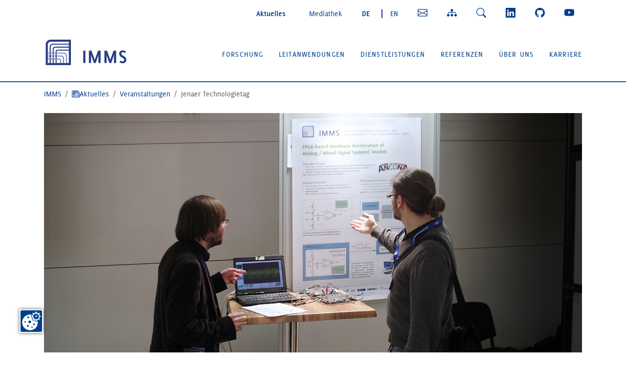

--- FILE ---
content_type: text/html; charset=utf-8
request_url: https://www.imms.de/aktuelles/veranstaltungen/d/jenaer-technologietag-2714.html
body_size: 14571
content:
<!DOCTYPE html>
<html lang="de">
<head>

<meta charset="utf-8">
<!-- 
	Based on the TYPO3 Bootstrap Package by Benjamin Kott - https://www.bootstrap-package.com/

	This website is powered by TYPO3 - inspiring people to share!
	TYPO3 is a free open source Content Management Framework initially created by Kasper Skaarhoj and licensed under GNU/GPL.
	TYPO3 is copyright 1998-2026 of Kasper Skaarhoj. Extensions are copyright of their respective owners.
	Information and contribution at https://typo3.org/
-->


<link rel="icon" href="/_assets/ad6f4ef72a7259a252fb42a812cf36ae/Icons/favicon.ico" type="image/vnd.microsoft.icon">
<title>IMMS - Jenaer Technologietag</title>
<meta http-equiv="x-ua-compatible" content="IE=edge">
<meta name="generator" content="TYPO3 CMS">
<meta name="description" content="„Digitale Arbeitswelten – Auf in die Neue (Arbeits-) Welt“">
<meta name="viewport" content="width=device-width, initial-scale=1, minimum-scale=1">
<meta name="robots" content="index,follow">
<meta name="author" content="IMMS GmbH">
<meta property="og:title" content="Jenaer Technologietag">
<meta property="og:type" content="article">
<meta property="og:url" content="https://www.imms.de/aktuelles/veranstaltungen/d/jenaer-technologietag-2714.html">
<meta property="og:description" content="„Digitale Arbeitswelten – Auf in die Neue (Arbeits-) Welt“">
<meta name="twitter:card" content="summary">
<meta name="apple-mobile-web-app-capable" content="no">
<meta name="google" content="notranslate">

<link rel="stylesheet" href="/typo3temp/assets/compressed/merged-482045deee6d43354d8f5d9ee752fc6e-d893337cb7b86482c22dc95259c8e6f2.css?1749040076" media="all">

<link rel="stylesheet" href="/typo3temp/assets/compressed/merged-f311eb942f91856e47a5dd52a710b90a-f7d7088cfd1c3e37b2624a2d856d6f73.css?1766412271" media="all">



<script src="/typo3temp/assets/compressed/merged-159414e1c9d7287990a553ac8fa4bd30-a086223e9ca675caa2e161998f4a28e5.js?1749040076"></script>




<script src="https://www.imms.de/ccm19/ccm19/public/index.php/app.js?apiKey=ec88ba96abd4d8d4fd977983940476adf401cee09b8d6497&domain=ac820dd" referrerpolicy="origin"></script> 
<link rel="apple-touch-icon" sizes="180x180" href="/apple-touch-icon.png">
<link rel="icon" type="image/png" sizes="32x32" href="/favicon-32x32.png">
<link rel="icon" type="image/png" sizes="16x16" href="/favicon-16x16.png">
<link rel="manifest" href="/site.webmanifest">
<link rel="mask-icon" href="/safari-pinned-tab.svg" color="#003f8a">
<meta name="msapplication-TileColor" content="#ffffff">
<meta name="theme-color" content="#ffffff">

<link rel="canonical" href="https://www.imms.de/aktuelles/veranstaltungen/d/jenaer-technologietag-2714.html"/>

<link rel="alternate" hreflang="de-DE" href="https://www.imms.de/aktuelles/veranstaltungen/d/jenaer-technologietag-2714.html"/>
<link rel="alternate" hreflang="en-DE" href="https://www.imms.de/en/event/d/jenaer-technologietag-2714.html"/>
<link rel="alternate" hreflang="x-default" href="https://www.imms.de/aktuelles/veranstaltungen/d/jenaer-technologietag-2714.html"/>
</head>
<body id="p1802" class="page-1802 pagelevel-4 language-0 backendlayout-simple layout-default">

<div id="top"></div><div class="body-bg body-bg-top"><a class="visually-hidden-focusable" href="#page-content"><span>Zum Hauptinhalt springen</span></a><header id="page-header" class="bp-page-header navbar navbar-mainnavigation navbar-default navbar-has-image navbar-top navbar-fixed-top flex-column"><div class="container"><nav class="subnavbar flex-row ms-auto" aria-label="Secondary navigation"><ul class="navbar-nav flex-row"><li class="nav-item active py-2 mx-2"><a href="/aktuelles.html" id="nav-item-1713" class="nav-link"   title="Aktuelles"><span class="nav-link-icon d-block d-sm-none"><svg xmlns="http://www.w3.org/2000/svg" width="20" height="20" fill="currentColor" class="" viewBox="0 0 16 16" aria-hidden="true"><path d="M0 2.5A1.5 1.5 0 0 1 1.5 1h11A1.5 1.5 0 0 1 14 2.5v10.528c0 .3-.05.654-.238.972h.738a.5.5 0 0 0 .5-.5v-9a.5.5 0 0 1 1 0v9a1.5 1.5 0 0 1-1.5 1.5H1.497A1.497 1.497 0 0 1 0 13.5v-11zM12 14c.37 0 .654-.211.853-.441.092-.106.147-.279.147-.531V2.5a.5.5 0 0 0-.5-.5h-11a.5.5 0 0 0-.5.5v11c0 .278.223.5.497.5H12z"/><path d="M2 3h10v2H2V3zm0 3h4v3H2V6zm0 4h4v1H2v-1zm0 2h4v1H2v-1zm5-6h2v1H7V6zm3 0h2v1h-2V6zM7 8h2v1H7V8zm3 0h2v1h-2V8zm-3 2h2v1H7v-1zm3 0h2v1h-2v-1zm-3 2h2v1H7v-1zm3 0h2v1h-2v-1z"/></svg></span><span class="nav-link-text d-none d-sm-block">Aktuelles</span></a></li><li class="nav-item py-2 mx-2"><a href="/mediathek.html" id="nav-item-1714" class="nav-link"   title="Mediathek"><span class="nav-link-icon d-block d-sm-none"><svg xmlns="http://www.w3.org/2000/svg" width="20" height="20" fill="currentColor" class="" viewBox="0 0 16 16" aria-hidden="true"><path d="M0 13a1.5 1.5 0 0 0 1.5 1.5h13A1.5 1.5 0 0 0 16 13V6a1.5 1.5 0 0 0-1.5-1.5h-13A1.5 1.5 0 0 0 0 6v7zM2 3a.5.5 0 0 0 .5.5h11a.5.5 0 0 0 0-1h-11A.5.5 0 0 0 2 3zm2-2a.5.5 0 0 0 .5.5h7a.5.5 0 0 0 0-1h-7A.5.5 0 0 0 4 1z"/></svg></span><span class="nav-link-text d-none d-sm-block">Mediathek</span></a></li><li class="nav-item ms-2 me-0 py-2 active "><a  class="nav-link" href="/aktuelles/veranstaltungen/d/jenaer-technologietag-2714.html" hreflang="de-DE" title="Deutsch"><!--<span class="t3js-icon icon icon-size-small icon-state-default icon-flags-de" data-identifier="flags-de" aria-hidden="true"><span class="icon-markup"><img src="/_assets/1ee1d3e909b58d32e30dcea666dd3224/Icons/Flags/de.webp" width="16" height="16" alt="" /></span></span>&nbsp;--><span>DE</span></a></li><li class="nav-item py-3 mx-2"><span class="border-end border-primary border-2"></span></li><li class="nav-item ms-0 me-2 py-2  "><a  class="nav-link" href="/en/event/d/jenaer-technologietag-2714.html" hreflang="en-DE" title="English"><!--<span class="t3js-icon icon icon-size-small icon-state-default icon-flags-gb" data-identifier="flags-gb" aria-hidden="true"><span class="icon-markup"><img src="/_assets/1ee1d3e909b58d32e30dcea666dd3224/Icons/Flags/gb.webp" width="16" height="16" alt="" /></span></span>&nbsp;--><span>EN</span></a></li><li class="nav-item py-2 mx-2"><a href="/ueber-uns/organisation/institutsleitung-und-kontakt.html" id="nav-item-1919" class="nav-link"   title="Kontakt"><span class="nav-link-icon"><svg xmlns="http://www.w3.org/2000/svg" width="20" height="20" fill="currentColor" class="" viewBox="0 0 16 16" aria-hidden="true"><path d="M0 4a2 2 0 0 1 2-2h12a2 2 0 0 1 2 2v8a2 2 0 0 1-2 2H2a2 2 0 0 1-2-2V4Zm2-1a1 1 0 0 0-1 1v.217l7 4.2 7-4.2V4a1 1 0 0 0-1-1H2Zm13 2.383-4.708 2.825L15 11.105V5.383Zm-.034 6.876-5.64-3.471L8 9.583l-1.326-.795-5.64 3.47A1 1 0 0 0 2 13h12a1 1 0 0 0 .966-.741ZM1 11.105l4.708-2.897L1 5.383v5.722Z"/></svg></span></a></li><li class="nav-item py-2 mx-2"><a href="/sitemap.html" id="nav-item-423" class="nav-link"   title="Sitemap"><span class="nav-link-icon"><svg xmlns="http://www.w3.org/2000/svg" width="20" height="20" fill="currentColor" class="" viewBox="0 0 16 16" aria-hidden="true"><path fill-rule="evenodd" d="M6 3.5A1.5 1.5 0 0 1 7.5 2h1A1.5 1.5 0 0 1 10 3.5v1A1.5 1.5 0 0 1 8.5 6v1H14a.5.5 0 0 1 .5.5v1a.5.5 0 0 1-1 0V8h-5v.5a.5.5 0 0 1-1 0V8h-5v.5a.5.5 0 0 1-1 0v-1A.5.5 0 0 1 2 7h5.5V6A1.5 1.5 0 0 1 6 4.5v-1zm-6 8A1.5 1.5 0 0 1 1.5 10h1A1.5 1.5 0 0 1 4 11.5v1A1.5 1.5 0 0 1 2.5 14h-1A1.5 1.5 0 0 1 0 12.5v-1zm6 0A1.5 1.5 0 0 1 7.5 10h1a1.5 1.5 0 0 1 1.5 1.5v1A1.5 1.5 0 0 1 8.5 14h-1A1.5 1.5 0 0 1 6 12.5v-1zm6 0a1.5 1.5 0 0 1 1.5-1.5h1a1.5 1.5 0 0 1 1.5 1.5v1a1.5 1.5 0 0 1-1.5 1.5h-1a1.5 1.5 0 0 1-1.5-1.5v-1z"/></svg></span></a></li><li class="nav-item py-2 mx-2"><button type="button" class="btn btn-link nav-link rounded-0" data-bs-toggle="offcanvas" data-bs-target="#offcanvasRight" aria-controls="offcanvasRight" aria-label="Search" title="Suche"><span class="nav-link-icon"><svg xmlns="http://www.w3.org/2000/svg" width="20" height="20" fill="currentColor" class="" viewBox="0 0 16 16" aria-hidden="true"><path d="M11.742 10.344a6.5 6.5 0 1 0-1.397 1.398h-.001c.03.04.062.078.098.115l3.85 3.85a1 1 0 0 0 1.415-1.414l-3.85-3.85a1.007 1.007 0 0 0-.115-.1zM12 6.5a5.5 5.5 0 1 1-11 0 5.5 5.5 0 0 1 11 0z"/></svg></span></button><div class="offcanvas offcanvas-end" data-bs-scroll="true" tabindex="-1" id="offcanvasRight" aria-labelledby="offcanvasRightLabel"><div class="offcanvas-header"><h2 id="offcanvasRightLabel mt-5">Suche</h2><button type="button" class="btn-close text-reset" data-bs-dismiss="offcanvas" aria-label="Close"></button></div><div class="offcanvas-body"><div id="c5875" class=" frame frame-default frame-type-list frame-layout-default frame-size-default frame-height-default frame-background-none frame-space-before-none frame-space-after-none frame-no-backgroundimage"><div class="frame-group-container"><div class="frame-group-inner"><div class="frame-container frame-container-default"><div class="frame-inner"><div class="tx-kesearch-pi1">
	

 
         
           	<form method="get" id="form_kesearch_pi1" name="form_kesearch_pi1"  action="/suche.html#search-anker">
		
		

		<fieldset class="kesearch_searchbox">
			
			
			

			<div class="kesearchbox">
				<input type="search" id="ke_search_sword" name="tx_kesearch_pi1[sword]" value="" placeholder="Suchbegriff"  minlength="3" />
				<div class="clearer">&nbsp;</div>
			</div>

			
				<input id="kesearchpagenumber" type="hidden" name="tx_kesearch_pi1[page]" value="1" />
			
			<input id="resetFilters" type="hidden" name="tx_kesearch_pi1[resetFilters]" value="0" />
            
			

			
				<div id="kesearch_filters"><!--
	=====================
	Partials/Filters.html
-->

         
           
	     <!--
	=====================
	Partials/Filters/Checkbox.html
-->

<div class="list" id="list_filter_2">
    <span class="head">Bereich wählen</span>
    <ul id="options_filter_2" class="checkboxList">
        
            <li class="optionCheckBox optionCheckBox2 optionCheckBox_">
                <input type="checkbox" name="tx_kesearch_pi1[filter_2_13]" id="filter_2_13" value="Forschungfeld"   />
                <label for="filter_2_13">Forschung (11)</label>
            </li>
            <li class="clearer"></li>
        
            <li class="optionCheckBox optionCheckBox2 optionCheckBox_">
                <input type="checkbox" name="tx_kesearch_pi1[filter_2_517]" id="filter_2_517" value="Leitanwendungen"   />
                <label for="filter_2_517">Leitanwendungen (7)</label>
            </li>
            <li class="clearer"></li>
        
            <li class="optionCheckBox optionCheckBox2 optionCheckBox_">
                <input type="checkbox" name="tx_kesearch_pi1[filter_2_519]" id="filter_2_519" value="Dienstleistungen"   />
                <label for="filter_2_519">Dienstleistungen (8)</label>
            </li>
            <li class="clearer"></li>
        
            <li class="optionCheckBox optionCheckBox2 optionCheckBox_">
                <input type="checkbox" name="tx_kesearch_pi1[filter_2_6]" id="filter_2_6" value="RefTag"   />
                <label for="filter_2_6">Referenzen (10)</label>
            </li>
            <li class="clearer"></li>
        
            <li class="optionCheckBox optionCheckBox2 optionCheckBox_">
                <input type="checkbox" name="tx_kesearch_pi1[filter_2_521]" id="filter_2_521" value="Ueberuns"   />
                <label for="filter_2_521">Über uns (25)</label>
            </li>
            <li class="clearer"></li>
        
            <li class="optionCheckBox optionCheckBox2 optionCheckBox_">
                <input type="checkbox" name="tx_kesearch_pi1[filter_2_523]" id="filter_2_523" value="Karriere"   />
                <label for="filter_2_523">Karriere (8)</label>
            </li>
            <li class="clearer"></li>
        
    </ul>
</div>
           
	     <!--
	=====================
	Partials/Filters/Checkbox.html
-->

<div class="list" id="list_filter_23">
    <span class="head">Inhaltstyp wählen</span>
    <ul id="options_filter_23" class="checkboxList">
        
            <li class="optionCheckBox optionCheckBox23 optionCheckBox_">
                <input type="checkbox" name="tx_kesearch_pi1[filter_23_525]" id="filter_23_525" value="Publikation"   />
                <label for="filter_23_525">Publikationen (1190)</label>
            </li>
            <li class="clearer"></li>
        
            <li class="optionCheckBox optionCheckBox23 optionCheckBox_">
                <input type="checkbox" name="tx_kesearch_pi1[filter_23_527]" id="filter_23_527" value="Dokumente"   />
                <label for="filter_23_527">Dokumente (172)</label>
            </li>
            <li class="clearer"></li>
        
            <li class="optionCheckBox optionCheckBox23 optionCheckBox_">
                <input type="checkbox" name="tx_kesearch_pi1[filter_23_529]" id="filter_23_529" value="Projekte"   />
                <label for="filter_23_529">Projekte (95)</label>
            </li>
            <li class="clearer"></li>
        
            <li class="optionCheckBox optionCheckBox23 optionCheckBox_">
                <input type="checkbox" name="tx_kesearch_pi1[filter_23_531]" id="filter_23_531" value="Pressemitteilungen"   />
                <label for="filter_23_531">Pressemitteilungen (137)</label>
            </li>
            <li class="clearer"></li>
        
            <li class="optionCheckBox optionCheckBox23 optionCheckBox_">
                <input type="checkbox" name="tx_kesearch_pi1[filter_23_533]" id="filter_23_533" value="Veranstaltungen"   />
                <label for="filter_23_533">Veranstaltungen (7)</label>
            </li>
            <li class="clearer"></li>
        
            <li class="optionCheckBox optionCheckBox23 optionCheckBox_">
                <input type="checkbox" name="tx_kesearch_pi1[filter_23_535]" id="filter_23_535" value="Patente"   />
                <label for="filter_23_535">Patente (19)</label>
            </li>
            <li class="clearer"></li>
        
            <li class="optionCheckBox optionCheckBox23 optionCheckBox_">
                <input type="checkbox" name="tx_kesearch_pi1[filter_23_537]" id="filter_23_537" value="Auszeichnungen"   />
                <label for="filter_23_537">Auszeichnungen (31)</label>
            </li>
            <li class="clearer"></li>
        
            <li class="optionCheckBox optionCheckBox23 optionCheckBox_">
                <input type="checkbox" name="tx_kesearch_pi1[filter_23_541]" id="filter_23_541" value="Stimmen"   />
                <label for="filter_23_541">Stimmen Industrie u. Forschung (59)</label>
            </li>
            <li class="clearer"></li>
        
    </ul>
</div>
           
         
        
        
       
       
       


</div>
			

			<span class="resetbutt"><a href="/suche.html" class="resetButton"><span>Reset</span></a></span>
			<span class="submitbutt"><input type="submit" value="Suchen" /></span>
		</fieldset>
	</form>
        
        
        
        
         
        
       

	

</div>
</div></div></div></div></div></div></div></li><li class="nav-item   py-2 mx-2"><a href="https://www.linkedin.com/company/imms-gmbh/" id="nav-item-1771" class="nav-link"  target="_blank"  title="LinkedIn"><span class="nav-link-icon"><svg xmlns="http://www.w3.org/2000/svg" width="20" height="20" fill="currentColor" class="" viewBox="0 0 16 16" aria-hidden="true"><path d="M0 1.146C0 .513.526 0 1.175 0h13.65C15.474 0 16 .513 16 1.146v13.708c0 .633-.526 1.146-1.175 1.146H1.175C.526 16 0 15.487 0 14.854V1.146zm4.943 12.248V6.169H2.542v7.225h2.401zm-1.2-8.212c.837 0 1.358-.554 1.358-1.248-.015-.709-.52-1.248-1.342-1.248-.822 0-1.359.54-1.359 1.248 0 .694.521 1.248 1.327 1.248h.016zm4.908 8.212V9.359c0-.216.016-.432.08-.586.173-.431.568-.878 1.232-.878.869 0 1.216.662 1.216 1.634v3.865h2.401V9.25c0-2.22-1.184-3.252-2.764-3.252-1.274 0-1.845.7-2.165 1.193v.025h-.016a5.54 5.54 0 0 1 .016-.025V6.169h-2.4c.03.678 0 7.225 0 7.225h2.4z"/></svg></span></a></li><li class="nav-item   py-2 mx-2"><a href="https://github.com/IMMS-Ilmenau/" id="nav-item-1773" class="nav-link"  target="_blank"  title="GitHub"><span class="nav-link-icon"><svg xmlns="http://www.w3.org/2000/svg" width="20" height="20" fill="currentColor" class="" viewBox="0 0 16 16" aria-hidden="true"><path d="M8 0C3.58 0 0 3.58 0 8c0 3.54 2.29 6.53 5.47 7.59.4.07.55-.17.55-.38 0-.19-.01-.82-.01-1.49-2.01.37-2.53-.49-2.69-.94-.09-.23-.48-.94-.82-1.13-.28-.15-.68-.52-.01-.53.63-.01 1.08.58 1.23.82.72 1.21 1.87.87 2.33.66.07-.52.28-.87.51-1.07-1.78-.2-3.64-.89-3.64-3.95 0-.87.31-1.59.82-2.15-.08-.2-.36-1.02.08-2.12 0 0 .67-.21 2.2.82.64-.18 1.32-.27 2-.27.68 0 1.36.09 2 .27 1.53-1.04 2.2-.82 2.2-.82.44 1.1.16 1.92.08 2.12.51.56.82 1.27.82 2.15 0 3.07-1.87 3.75-3.65 3.95.29.25.54.73.54 1.48 0 1.07-.01 1.93-.01 2.2 0 .21.15.46.55.38A8.012 8.012 0 0 0 16 8c0-4.42-3.58-8-8-8z"/></svg></span></a></li><li class="nav-item   py-2 ms-2 me-0"><a href="https://www.youtube.com/@imms-rd" id="nav-item-1772" class="nav-link"  target="_blank"  title="YouTube"><span class="nav-link-icon"><svg xmlns="http://www.w3.org/2000/svg" width="20" height="20" fill="currentColor" class="" viewBox="0 0 16 16" aria-hidden="true"><path d="M8.051 1.999h.089c.822.003 4.987.033 6.11.335a2.01 2.01 0 0 1 1.415 1.42c.101.38.172.883.22 1.402l.01.104.022.26.008.104c.065.914.073 1.77.074 1.957v.075c-.001.194-.01 1.108-.082 2.06l-.008.105-.009.104c-.05.572-.124 1.14-.235 1.558a2.007 2.007 0 0 1-1.415 1.42c-1.16.312-5.569.334-6.18.335h-.142c-.309 0-1.587-.006-2.927-.052l-.17-.006-.087-.004-.171-.007-.171-.007c-1.11-.049-2.167-.128-2.654-.26a2.007 2.007 0 0 1-1.415-1.419c-.111-.417-.185-.986-.235-1.558L.09 9.82l-.008-.104A31.4 31.4 0 0 1 0 7.68v-.123c.002-.215.01-.958.064-1.778l.007-.103.003-.052.008-.104.022-.26.01-.104c.048-.519.119-1.023.22-1.402a2.007 2.007 0 0 1 1.415-1.42c.487-.13 1.544-.21 2.654-.26l.17-.007.172-.006.086-.003.171-.007A99.788 99.788 0 0 1 7.858 2h.193zM6.4 5.209v4.818l4.157-2.408L6.4 5.209z"/></svg></span></a></li></ul></nav></div><div class="container"><a class="navbar-brand navbar-brand-image" title="IMMS Institut für Mikroelektronik- und Mechatronik-Systeme gemeinnützige GmbH (IMMS GmbH) - Home" href="/index.html"><img class="navbar-brand-logo-normal" src="/_assets/ad6f4ef72a7259a252fb42a812cf36ae/Images/logo.svg" alt="IMMS Institut für Mikroelektronik- und Mechatronik-Systeme gemeinnützige GmbH (IMMS GmbH) - Logo" height="80" width="255"><img class="navbar-brand-logo-inverted" src="/_assets/ad6f4ef72a7259a252fb42a812cf36ae/Images/logo-inverted.svg" alt="IMMS Institut für Mikroelektronik- und Mechatronik-Systeme gemeinnützige GmbH (IMMS GmbH) - Logo" height="80" width="255"></a><button class="navbar-toggler collapsed" type="button" data-toggle="collapse" data-bs-toggle="collapse" data-target="#mainnavigation" data-bs-target="#mainnavigation" aria-controls="mainnavigation" aria-expanded="false" aria-label="Navigation umschalten"><span class="navbar-toggler-icon"></span></button><nav id="mainnavigation" class="collapse navbar-collapse"><ul class="navbar-nav"><li class="nav-item dropdown dropdown-hover"><a href="/forschung.html" id="nav-item-1709" class="nav-link dropdown-toggle" title="Forschung" aria-haspopup="true" aria-expanded="false"><span class="nav-link-text text-uppercase">Forschung</span></a><ul class="dropdown-menu" aria-labelledby="nav-item-1709"><li><a href="/forschung/integrierte-sensorsysteme.html" class="dropdown-item"  title="Integrierte Sensorsysteme"><i class="bi bi-chevron-right"></i><span class="dropdown-text">Integrierte Sensorsysteme</span></a></li><li><a href="/forschung/intelligente-vernetzte-mess-und-testsysteme.html" class="dropdown-item"  title="Intelligente vernetzte Mess- und Testsysteme"><i class="bi bi-chevron-right"></i><span class="dropdown-text">Intelligente vernetzte Mess- und Testsysteme</span></a></li><li><a href="/forschung/magnetische-6d-direktantriebe-mit-nm-praezision.html" class="dropdown-item"  title="Magnetische 6D-Direktantriebe mit nm-Präzision"><i class="bi bi-chevron-right"></i><span class="dropdown-text">Magnetische 6D-Direktantriebe mit nm-Präzision</span></a></li></ul></li><li class="nav-item dropdown dropdown-hover"><a href="/leitanwendungen.html" id="nav-item-1752" class="nav-link dropdown-toggle" title="Leitanwendungen" aria-haspopup="true" aria-expanded="false"><span class="nav-link-text text-uppercase">Leitanwendungen</span></a><ul class="dropdown-menu" aria-labelledby="nav-item-1752"><li><a href="/leitanwendungen/sensorsysteme-fuer-die-in-vitro-diagnostik.html" class="dropdown-item"  title="Sensorsysteme für die In-vitro-Diagnostik"><i class="bi bi-chevron-right"></i><span class="dropdown-text">Sensorsysteme für die In-vitro-Diagnostik</span></a></li><li><a href="/leitanwendungen/rfid-sensoren.html" class="dropdown-item"  title="RFID-Sensoren"><i class="bi bi-chevron-right"></i><span class="dropdown-text">RFID-Sensoren</span></a></li><li><a href="/leitanwendungen/adaptive-edge-ki-systeme-fuer-industrielle-anwendungen.html" class="dropdown-item"  title="Adaptive Edge-KI-Systeme für industrielle Anwendungen"><i class="bi bi-chevron-right"></i><span class="dropdown-text">Adaptive Edge-KI-Systeme für industrielle Anwendungen</span></a></li><li><a href="/leitanwendungen/iot-systeme-fuer-kooperatives-umwelt-monitoring.html" class="dropdown-item"  title="IoT-Systeme für kooperatives Umwelt-Monitoring"><i class="bi bi-chevron-right"></i><span class="dropdown-text">IoT-Systeme für kooperatives Umwelt-Monitoring</span></a></li><li><a href="/leitanwendungen/nm-vermessung-und-strukturierung-von-objekten.html" class="dropdown-item"  title="nm-Vermessung und -Strukturierung von Objekten"><i class="bi bi-chevron-right"></i><span class="dropdown-text">nm-Vermessung und -Strukturierung von Objekten</span></a></li><li class="dropdown-divider"></li><li><a href="/leitanwendungen/zielmaerkte.html" class="dropdown-item"  title="Zielmärkte"><i class="bi bi-chevron-right"></i><span class="dropdown-text">Zielmärkte</span></a></li></ul></li><li class="nav-item dropdown dropdown-hover"><a href="/dienstleistungen.html" id="nav-item-19" class="nav-link dropdown-toggle" title="Dienstleistungen" aria-haspopup="true" aria-expanded="false"><span class="nav-link-text text-uppercase">Dienstleistungen</span></a><ul class="dropdown-menu" aria-labelledby="nav-item-19"><li><a href="/dienstleistungen/integrierte-schaltungen.html" class="dropdown-item"  title="Integrierte Schaltungen"><i class="bi bi-chevron-right"></i><span class="dropdown-text">Integrierte Schaltungen</span></a></li><li><a href="/dienstleistungen/ic-entwurfsmethoden.html" class="dropdown-item"  title="IC-Entwurfsmethoden"><i class="bi bi-chevron-right"></i><span class="dropdown-text">IC-Entwurfsmethoden</span></a></li><li><a href="/dienstleistungen/test-und-charakterisierung.html" class="dropdown-item"  title="Test und Charakterisierung"><i class="bi bi-chevron-right"></i><span class="dropdown-text">Test und Charakterisierung</span></a></li><li><a href="/dienstleistungen/entwicklung-eingebetteter-systeme.html" class="dropdown-item"  title="Entwicklung eingebetteter Systeme"><i class="bi bi-chevron-right"></i><span class="dropdown-text">Entwicklung eingebetteter Systeme</span></a></li><li><a href="/dienstleistungen/entwicklung-mechatronischer-systeme.html" class="dropdown-item"  title="Entwicklung mechatronischer Systeme"><i class="bi bi-chevron-right"></i><span class="dropdown-text">Entwicklung mechatronischer Systeme</span></a></li><li><a href="/dienstleistungen/mems-simulation-design-und-test.html" class="dropdown-item"  title="MEMS  – Simulation, Design und Test"><i class="bi bi-chevron-right"></i><span class="dropdown-text">MEMS  – Simulation, Design und Test</span></a></li><li><a href="/dienstleistungen/finite-elemente-modellierung-und-simulation.html" class="dropdown-item"  title="FE-Modellierung und Simulation"><i class="bi bi-chevron-right"></i><span class="dropdown-text">FE-Modellierung und Simulation</span></a></li></ul></li><li class="nav-item dropdown dropdown-hover"><a href="/referenzen.html" id="nav-item-1711" class="nav-link dropdown-toggle" title="Referenzen" aria-haspopup="true" aria-expanded="false"><span class="nav-link-text text-uppercase">Referenzen</span></a><ul class="dropdown-menu" aria-labelledby="nav-item-1711"><li><a href="/referenzen/stimmen-aus-der-industrie.html" class="dropdown-item"  title="Stimmen aus der Industrie"><i class="bi bi-chevron-right"></i><span class="dropdown-text">Stimmen aus der Industrie</span></a></li><li><a href="/referenzen/stimmen-aus-der-forschung.html" class="dropdown-item"  title="Stimmen aus der Forschung"><i class="bi bi-chevron-right"></i><span class="dropdown-text">Stimmen aus der Forschung</span></a></li><li><a href="/referenzen/stimmen-aus-dem-imms.html" class="dropdown-item"  title="Stimmen aus dem IMMS"><i class="bi bi-chevron-right"></i><span class="dropdown-text">Stimmen aus dem IMMS</span></a></li><li><a href="/referenzen/projekte.html" class="dropdown-item"  title="Projekte"><i class="bi bi-chevron-right"></i><span class="dropdown-text">Projekte</span></a></li><li><a href="/referenzen/publikationen.html" class="dropdown-item"  title="Publikationen"><i class="bi bi-chevron-right"></i><span class="dropdown-text">Publikationen</span></a></li><li><a href="/referenzen/patente.html" class="dropdown-item"  title="Patente"><i class="bi bi-chevron-right"></i><span class="dropdown-text">Patente</span></a></li><li><a href="/referenzen/auszeichnungen.html" class="dropdown-item"  title="Auszeichnungen"><i class="bi bi-chevron-right"></i><span class="dropdown-text">Auszeichnungen</span></a></li><li><a href="/referenzen/grussbotschaften-zu-unserem-25-jubilaeum.html" class="dropdown-item"  title="Grußbotschaften zu unserem 25. Jubiläum"><i class="bi bi-chevron-right"></i><span class="dropdown-text">Grußbotschaften zu unserem 25. Jubiläum</span></a></li></ul></li><li class="nav-item dropdown dropdown-hover"><a href="/ueber-uns.html" id="nav-item-1708" class="nav-link dropdown-toggle" title="Über uns" aria-haspopup="true" aria-expanded="false"><span class="nav-link-text text-uppercase">Über uns</span></a><ul class="dropdown-menu" aria-labelledby="nav-item-1708"><li><a href="/ueber-uns/organisation.html" class="dropdown-item"  title="Organisation"><i class="bi bi-chevron-right"></i><span class="dropdown-text">Organisation</span></a></li><li><a href="/ueber-uns/netzwerke.html" class="dropdown-item"  title="Netzwerke"><i class="bi bi-chevron-right"></i><span class="dropdown-text">Netzwerke</span></a></li><li><a href="/ueber-uns/partner.html" class="dropdown-item"  title="Partner"><i class="bi bi-chevron-right"></i><span class="dropdown-text">Partner</span></a></li><li><a href="/ueber-uns/nachwuchsfoerderung.html" class="dropdown-item"  title="Nachwuchsförderung"><i class="bi bi-chevron-right"></i><span class="dropdown-text">Nachwuchsförderung</span></a></li><li><a href="/ueber-uns/ausstattung.html" class="dropdown-item"  title="Ausstattung"><i class="bi bi-chevron-right"></i><span class="dropdown-text">Ausstattung</span></a></li><li><a href="/ueber-uns/standorte.html" class="dropdown-item"  title="Standorte"><i class="bi bi-chevron-right"></i><span class="dropdown-text">Standorte</span></a></li><li><a href="/ueber-uns/zahlen.html" class="dropdown-item"  title="Zahlen"><i class="bi bi-chevron-right"></i><span class="dropdown-text">Zahlen</span></a></li><li><a href="/ueber-uns/foerderung.html" class="dropdown-item"  title="Förderung"><i class="bi bi-chevron-right"></i><span class="dropdown-text">Förderung</span></a></li><li><a href="/ueber-uns/regularien.html" class="dropdown-item"  title="Regularien"><i class="bi bi-chevron-right"></i><span class="dropdown-text">Regularien</span></a></li></ul></li><li class="nav-item dropdown dropdown-hover"><a href="/karriere.html" id="nav-item-63" class="nav-link dropdown-toggle" title="Karriere" aria-haspopup="true" aria-expanded="false"><span class="nav-link-text text-uppercase">Karriere</span></a><ul class="dropdown-menu" aria-labelledby="nav-item-63"><li><a href="/karriere/stellenangebote-und-bewerbung.html" class="dropdown-item"  title="Stellenangebote und Bewerbung"><i class="bi bi-chevron-right"></i><span class="dropdown-text">Stellenangebote und Bewerbung</span></a></li><li><a href="/karriere/promotionen.html" class="dropdown-item"  title="Promotionen"><i class="bi bi-chevron-right"></i><span class="dropdown-text">Promotionen</span></a></li><li><a href="/karriere/praktika-jobs-bsc/msc-themen.html" class="dropdown-item"  title="Praktika, Jobs, BSc/MSc-Themen"><i class="bi bi-chevron-right"></i><span class="dropdown-text">Praktika, Jobs, BSc/MSc-Themen</span></a></li><li><a href="/karriere/ausbildung.html" class="dropdown-item"  title="Ausbildung"><i class="bi bi-chevron-right"></i><span class="dropdown-text">Ausbildung</span></a></li><li><a href="/karriere/fragen-und-antworten.html" class="dropdown-item"  title="Fragen und Antworten"><i class="bi bi-chevron-right"></i><span class="dropdown-text">Fragen und Antworten</span></a></li></ul></li></ul></nav></div></header><nav class="breadcrumb-section" aria-label="Brotkrümelnavigation"><div class="container"><p class="visually-hidden" id="breadcrumb">Sie sind hier:</p><ol class="breadcrumb"><li class="breadcrumb-item"><a class="breadcrumb-link" href="/index.html" title="IMMS"><span class="breadcrumb-link-title"><span class="breadcrumb-text">IMMS</span></span></a></li><li class="breadcrumb-item"><a class="breadcrumb-link" href="/aktuelles.html" title="Aktuelles"><span class="breadcrumb-link-title"><span class="breadcrumb-icon"><svg xmlns="http://www.w3.org/2000/svg" width="16" height="16" fill="currentColor" class="" viewBox="0 0 16 16" aria-hidden="true"><path d="M0 2.5A1.5 1.5 0 0 1 1.5 1h11A1.5 1.5 0 0 1 14 2.5v10.528c0 .3-.05.654-.238.972h.738a.5.5 0 0 0 .5-.5v-9a.5.5 0 0 1 1 0v9a1.5 1.5 0 0 1-1.5 1.5H1.497A1.497 1.497 0 0 1 0 13.5v-11zM12 14c.37 0 .654-.211.853-.441.092-.106.147-.279.147-.531V2.5a.5.5 0 0 0-.5-.5h-11a.5.5 0 0 0-.5.5v11c0 .278.223.5.497.5H12z"/><path d="M2 3h10v2H2V3zm0 3h4v3H2V6zm0 4h4v1H2v-1zm0 2h4v1H2v-1zm5-6h2v1H7V6zm3 0h2v1h-2V6zM7 8h2v1H7V8zm3 0h2v1h-2V8zm-3 2h2v1H7v-1zm3 0h2v1h-2v-1zm-3 2h2v1H7v-1zm3 0h2v1h-2v-1z"/></svg></span><span class="breadcrumb-text">Aktuelles</span></span></a></li><li class="breadcrumb-item"><a class="breadcrumb-link" href="/aktuelles/veranstaltungen.html" title="Veranstaltungen"><span class="breadcrumb-link-title"><span class="breadcrumb-text">Veranstaltungen</span></span></a></li><li class="breadcrumb-item active" aria-current="page"><span class="breadcrumb-link-title"><span class="breadcrumb-text">Jenaer Technologietag</span></span></li></ol></div></nav><div id="page-content" class="bp-page-content main-section"><!--TYPO3SEARCH_begin--><div class="section section-default"><div id="c4368" class=" frame frame-default frame-type-news_newsdetail frame-layout-default frame-size-default frame-height-default frame-background-none frame-space-before-none frame-space-after-none frame-no-backgroundimage"><div class="frame-group-container"><div class="frame-group-inner"><div class="frame-container frame-container-default"><div class="frame-inner"><div class="news news-single"><div class="article" itemscope="itemscope" itemtype="http://schema.org/Article"><!--
	========================================================
		News/Detail.html - Templatelayout: 2 / Veranstaltungen
--><div id="carousel-2714" class="carousel carousel-fade slide" data-interval="5000" data-wrap="true" data-ride="carousel" data-bs-interval="5000" data-bs-wrap="true" data-bs-ride="carousel"><div class="carousel-inner"><div class="item active carousel-item carousel-item-layout-quaternary carousel-item-type-image" data-itemno="1" style=""><div class="carousel-backgroundimage-container"><div id="carousel-backgroundimage--" class="carousel-backgroundimage"><style>#carousel-backgroundimage-- { background-image: url('/typo3temp/assets/_processed_/8/3/csm_201503_DATE2015_IMG_1964_1920x1280_5f2d4b00e9.jpg'); } @media (min-width: 576px) { #carousel-backgroundimage-- { background-image: url('/typo3temp/assets/_processed_/8/3/csm_201503_DATE2015_IMG_1964_1920x1280_35ade92665.jpg'); } } @media (min-width: 768px) { #carousel-backgroundimage-- { background-image: url('/typo3temp/assets/_processed_/8/3/csm_201503_DATE2015_IMG_1964_1920x1280_e09dcab139.jpg'); } } @media (min-width: 992px) { #carousel-backgroundimage-- { background-image: url('/typo3temp/assets/_processed_/8/3/csm_201503_DATE2015_IMG_1964_1920x1280_ecb22d69e9.jpg'); } } @media (min-width: 1200px) { #carousel-backgroundimage-- { background-image: url('/typo3temp/assets/_processed_/8/3/csm_201503_DATE2015_IMG_1964_1920x1280_6f9d5a254c.jpg'); } } @media (min-width: 1400px) { #carousel-backgroundimage-- { background-image: url('/_assets/aa1955db77362ee8633aab176a51d921/Images/201503_DATE2015_IMG_1964_1920x1280.jpg'); } } </style></div></div></div></div></div><h1 class="pt-5 pb-2" itemprop="headline">Jenaer Technologietag</h1><div class="row"><div class="col-md-12"><div class="border-top border-bottom border-primary"><div class="row mx-1 text-muted px-0 py-4 border-bottom border-light"><div class="col-4 ms-0 ps-0">Datum, Art des Beitrags, Ort:</div><div class="col-8"><span><time datetime="31.01.2018" itemprop="datePublished">
        31.01.2018</time></span><span class="ps-0">,</span><!-- categories --><span class="news-list-category ps-1">Workshop</span><span>,</span><span class="ps-1">Ernst-Abbe-Hochschule</span></div></div><div class="row mx-1 text-muted px-0 py-4 border-bottom border-light"><div class="col-4 ms-0 ps-0">Veranstaltung:</div><div class="col-8"><span>„Digitale Arbeitswelten – Auf in die Neue (Arbeits-) Welt“</span></div></div></div></div><div class="col-md-12"><h3 class="element-header">Beschreibung:</h3><div class="news-text-wrap list-break-inside mb-4" itemprop="articleBody"><p>Workshopangebot von Dr. Jörg Weber zu „nachrüstbarer Sensorik“ und von Franziska Buchwald mit „Kommunikation – ist doch selbstverständlich, oder?!“
</p><p>Die Teilnahme ist kostenlos und anmeldepflichtig. 
</p><p>&nbsp;</p></div></div><div class="col-md-12"><div class="news-text-wrap col-*"><!--Abfrage related-Links für Patente  --><!-- activeUid--><!-- Ende --><h2 class="element-header"><span>Zugehörige Inhalte</span></h2><nav class="tab-navigation"><div class="nav nav-tabs border-top border-1 border-primary" id="tab-2714" role="tablist"><button class="nav-link active" id="tab-1-2714" data-toggle="tab" data-target="#tabcontent-1-2714" data-bs-toggle="tab" data-bs-target="#tabcontent-1-2714" type="button" role="tab" aria-controls="tabcontent-1-2714" aria-selected="true"><i class="bi bi-chevron-right" aria-hidden="true"></i><span>Projekt</span></button><button class="nav-link" id="tab-2-2714" data-toggle="tab" data-target="#tabcontent-2-2714" data-bs-toggle="tab" data-bs-target="#tabcontent-2-2714" type="button" role="tab" aria-controls="tabcontent-2-2714" aria-selected="false"><i class="bi bi-chevron-right" aria-hidden="true"></i><span>Pressemitteilung</span></button></div></nav><div class="tab-content" id="tabcontent-2714"><div class="tab-pane fade show active" id="tabcontent-1-2714" role="tabpanel" aria-labelledby="tab-1-2714"><div class="tab-pane-content tab-pane-content-left"><div class="tab-pane-content-item tab-pane-content-text"><div class="news"><!--TYPO3SEARCH_end--><div class="news-list-view" id="news-container-"><div class="card-group-element card-group-element-align-left card-group-element-columns-4"><!--
	=====================
		Partials/List/Item-Projekte.html+++
--><div class="card-group-element-item shadow img-hover-zoom"><div class="card"><a title="Mittelstand-Digital" href="/referenzen/projekte/d/mittelstand-40-2384.html"><div class="card-img-top"><picture><source data-variant="default" data-maxwidth="628" media="(min-width: 1400px)" srcset="/fileadmin/_processed_/4/d/csm_20170126_Mittelstand-4-0_Fab-Migration_IMG_2332_WSN_600x400_e4371605c5.jpg 1x"><source data-variant="xlarge" data-maxwidth="538" media="(min-width: 1200px)" srcset="/fileadmin/_processed_/4/d/csm_20170126_Mittelstand-4-0_Fab-Migration_IMG_2332_WSN_600x400_73d7dbc516.jpg 1x"><source data-variant="large" data-maxwidth="448" media="(min-width: 992px)" srcset="/fileadmin/_processed_/4/d/csm_20170126_Mittelstand-4-0_Fab-Migration_IMG_2332_WSN_600x400_34b8a0f9b0.jpg 1x"><source data-variant="medium" data-maxwidth="658" media="(min-width: 768px)" srcset="/fileadmin/_processed_/4/d/csm_20170126_Mittelstand-4-0_Fab-Migration_IMG_2332_WSN_600x400_66653380d1.jpg 1x"><source data-variant="small" data-maxwidth="718" media="(min-width: 576px)" srcset="/fileadmin/_processed_/4/d/csm_20170126_Mittelstand-4-0_Fab-Migration_IMG_2332_WSN_600x400_74e4c48a1a.jpg 1x"><source data-variant="extrasmall" data-maxwidth="529"  srcset="/fileadmin/_processed_/4/d/csm_20170126_Mittelstand-4-0_Fab-Migration_IMG_2332_WSN_600x400_38dbf8a530.jpg 1x"><img loading="lazy" src="/fileadmin/_processed_/4/d/csm_20170126_Mittelstand-4-0_Fab-Migration_IMG_2332_WSN_600x400_4ed6cbbaf1.jpg" width="628" height="419" intrinsicsize="628x419" title="Das Nachrüsten drahtloser Sensorik ist einer von vielen möglichen Schritten, Industrie-4.0-Technologien einzuführen. Foto: IMMS." alt=""></picture></div></a><div class="card-body"><p class="text-black-50 text-end">Projekt</p><h3 class="card-title"><a title="Mittelstand-Digital" href="/referenzen/projekte/d/mittelstand-40-2384.html">
				Mittelstand-Digital
                               </a></h3><p>Als „Modellfabrik Smarte Sensorsysteme“ im „Mittelstand-Digital Zentrum Ilmenau“ unterstützen wir Firmen, Industrie-4.0-Technologien schrittweise…</p></div><div class="card-footer"><a class="btn btn-text btn-primary btn-read-more" title="Mittelstand-Digital" href="/referenzen/projekte/d/mittelstand-40-2384.html">
			           Mehr lesen
		                </a></div></div></div></div></div><!--TYPO3SEARCH_begin--></div></div></div></div><div class="tab-pane fade" id="tabcontent-2-2714" role="tabpanel" aria-labelledby="tab-2-2714"><div class="tab-pane-content tab-pane-content-left"><div class="tab-pane-content-item tab-pane-content-text"><div class="news"><!--TYPO3SEARCH_end--><div class="news-list-view" id="news-container-"><div class="card-group-element card-group-element-align-left card-group-element-columns-4"><!--
	=====================
		Partials/List/Item-Presse.html+++
--><div class="card-group-element-item shadow img-hover-zoom"><div class="card"><!-- Achtung Einschub NEU  --><a title="Gemeinsam durch die Krise: Thüringer Netzwerke starten branchenübergreifende Initiative" href="/aktuelles/pressemitteilungen/d/gemeinsam-durch-die-krise-thueringer-netzwerke-starten-branchenuebergreifende-initiative-4080.html"><div class="card-img-top"><picture><source data-variant="default" data-maxwidth="628" media="(min-width: 1400px)" srcset="/fileadmin/_processed_/1/3/csm_202004_CrossCluster_ImagebyStartupStockPhotosfromPixabay_900x600px_e7b105d15d.jpg 1x"><source data-variant="xlarge" data-maxwidth="538" media="(min-width: 1200px)" srcset="/fileadmin/_processed_/1/3/csm_202004_CrossCluster_ImagebyStartupStockPhotosfromPixabay_900x600px_f2f3758b90.jpg 1x"><source data-variant="large" data-maxwidth="448" media="(min-width: 992px)" srcset="/fileadmin/_processed_/1/3/csm_202004_CrossCluster_ImagebyStartupStockPhotosfromPixabay_900x600px_081b831000.jpg 1x"><source data-variant="medium" data-maxwidth="328" media="(min-width: 768px)" srcset="/fileadmin/_processed_/1/3/csm_202004_CrossCluster_ImagebyStartupStockPhotosfromPixabay_900x600px_fc50117519.jpg 1x"><source data-variant="small" data-maxwidth="718" media="(min-width: 576px)" srcset="/fileadmin/_processed_/1/3/csm_202004_CrossCluster_ImagebyStartupStockPhotosfromPixabay_900x600px_155870ae73.jpg 1x"><source data-variant="extrasmall" data-maxwidth="529"  srcset="/fileadmin/_processed_/1/3/csm_202004_CrossCluster_ImagebyStartupStockPhotosfromPixabay_900x600px_0b238f733c.jpg 1x"><img loading="lazy" src="/fileadmin/_processed_/1/3/csm_202004_CrossCluster_ImagebyStartupStockPhotosfromPixabay_900x600px_93f971efb7.jpg" width="628" height="418" intrinsicsize="628x418" title="Thüringer Netzwerke starten branchenübergreifende Initiative. Foto:  StartupStockPhotos, Pixabay; Bearbeitung: IMMS." alt=""></picture></div></a><div class="card-body"><p class="text-black-50 text-end"><span>Pressemitteilung</span>, <time datetime="08.04.2020">08.04.2020</time></p><h3 class="card-title"><!-- Achtung Einschub NEU  --><a title="Gemeinsam durch die Krise: Thüringer Netzwerke starten branchenübergreifende Initiative" href="/aktuelles/pressemitteilungen/d/gemeinsam-durch-die-krise-thueringer-netzwerke-starten-branchenuebergreifende-initiative-4080.html">
				  Gemeinsam durch die Krise: Thüringer Netzwerke starten branchenübergreifende Initiative
                                 </a></h3><p>Informationen, Förder- und Unterstützungsmöglichkeiten für KMU in Thüringen </p></div><div class="card-footer"><!-- Achtung Einschub NEU  --><a class="btn btn-text btn-primary btn-read-more" title="Gemeinsam durch die Krise: Thüringer Netzwerke starten branchenübergreifende Initiative" href="/aktuelles/pressemitteilungen/d/gemeinsam-durch-die-krise-thueringer-netzwerke-starten-branchenuebergreifende-initiative-4080.html">
			             Mehr lesen
		                  </a></div></div></div><!--
	=====================
		Partials/List/Item-Presse.html+++
--><div class="card-group-element-item shadow img-hover-zoom"><div class="card"><!-- Achtung Einschub NEU  --><a title="Reinhard Bütikofer zu Besuch im „Mittelstand 4.0-Kompetenzzentrum Ilmenau“ " href="/aktuelles/pressemitteilungen/d/reinhard-buetikofer-zu-besuch-im-mittelstand-4-0-kompetenzzentrum-ilmenau-3972.html"><div class="card-img-top"><picture><source data-variant="default" data-maxwidth="628" media="(min-width: 1400px)" srcset="/fileadmin/_processed_/7/6/csm_20191213_BuetikoferBesuch_Quelle-Mittelstand-4-0-Kompetenzzentrum-Ilmenau_Bild_11_15x10cm_300dpi_2c55866e67.jpg 1x"><source data-variant="xlarge" data-maxwidth="538" media="(min-width: 1200px)" srcset="/fileadmin/_processed_/7/6/csm_20191213_BuetikoferBesuch_Quelle-Mittelstand-4-0-Kompetenzzentrum-Ilmenau_Bild_11_15x10cm_300dpi_31e945d3be.jpg 1x"><source data-variant="large" data-maxwidth="448" media="(min-width: 992px)" srcset="/fileadmin/_processed_/7/6/csm_20191213_BuetikoferBesuch_Quelle-Mittelstand-4-0-Kompetenzzentrum-Ilmenau_Bild_11_15x10cm_300dpi_e0723a0900.jpg 1x"><source data-variant="medium" data-maxwidth="328" media="(min-width: 768px)" srcset="/fileadmin/_processed_/7/6/csm_20191213_BuetikoferBesuch_Quelle-Mittelstand-4-0-Kompetenzzentrum-Ilmenau_Bild_11_15x10cm_300dpi_da0f5bb530.jpg 1x"><source data-variant="small" data-maxwidth="718" media="(min-width: 576px)" srcset="/fileadmin/_processed_/7/6/csm_20191213_BuetikoferBesuch_Quelle-Mittelstand-4-0-Kompetenzzentrum-Ilmenau_Bild_11_15x10cm_300dpi_8f5bd5c9d8.jpg 1x"><source data-variant="extrasmall" data-maxwidth="529"  srcset="/fileadmin/_processed_/7/6/csm_20191213_BuetikoferBesuch_Quelle-Mittelstand-4-0-Kompetenzzentrum-Ilmenau_Bild_11_15x10cm_300dpi_9e153dba9a.jpg 1x"><img loading="lazy" src="/fileadmin/_processed_/7/6/csm_20191213_BuetikoferBesuch_Quelle-Mittelstand-4-0-Kompetenzzentrum-Ilmenau_Bild_11_15x10cm_300dpi_6d88893bcf.jpg" width="628" height="419" intrinsicsize="628x419" title="Dr. Tino Hutschenreuther (r) stellt Reinhard Bütikofer (l) Demonstratoren der Modellfabrik Migration am IMMS vor. Foto: „Mittelstand 4.0-Kompetenzzentrum Ilmenau“." alt=""></picture></div></a><div class="card-body"><p class="text-black-50 text-end"><span>Pressemitteilung</span>, <time datetime="13.12.2019">13.12.2019</time></p><h3 class="card-title"><!-- Achtung Einschub NEU  --><a title="Reinhard Bütikofer zu Besuch im „Mittelstand 4.0-Kompetenzzentrum Ilmenau“ " href="/aktuelles/pressemitteilungen/d/reinhard-buetikofer-zu-besuch-im-mittelstand-4-0-kompetenzzentrum-ilmenau-3972.html">
				  Reinhard Bütikofer zu Besuch im „Mittelstand 4.0-Kompetenzzentrum Ilmenau“ 
                                 </a></h3><p>Lösungen zur Vernetzung und zu Energie- und Ressourceneffizienz an TU Ilmenau und IMMS vorgestellt</p></div><div class="card-footer"><!-- Achtung Einschub NEU  --><a class="btn btn-text btn-primary btn-read-more" title="Reinhard Bütikofer zu Besuch im „Mittelstand 4.0-Kompetenzzentrum Ilmenau“ " href="/aktuelles/pressemitteilungen/d/reinhard-buetikofer-zu-besuch-im-mittelstand-4-0-kompetenzzentrum-ilmenau-3972.html">
			             Mehr lesen
		                  </a></div></div></div><!--
	=====================
		Partials/List/Item-Presse.html+++
--><div class="card-group-element-item shadow img-hover-zoom"><div class="card"><!-- Achtung Einschub NEU  --><a title="Ramelow besucht „Mittelstand 4.0-Kompetenzzentrum Ilmenau“ am IMMS alias „Modellfabrik Migration“" href="/aktuelles/pressemitteilungen/d/ramelow-besucht-mittelstand-40-kompetenzzentrum-ilmenau-am-imms-alias-modellfabrik-migration-3543.html"><div class="card-img-top"><picture><source data-variant="default" data-maxwidth="628" media="(min-width: 1400px)" srcset="/fileadmin/_processed_/0/4/csm_20180716_SommertourThueringen_imIMMS_Blick_durch_Datenbrille_15x10cm_300dpi_f0e2b16eeb.jpg 1x"><source data-variant="xlarge" data-maxwidth="538" media="(min-width: 1200px)" srcset="/fileadmin/_processed_/0/4/csm_20180716_SommertourThueringen_imIMMS_Blick_durch_Datenbrille_15x10cm_300dpi_ec7c25da51.jpg 1x"><source data-variant="large" data-maxwidth="448" media="(min-width: 992px)" srcset="/fileadmin/_processed_/0/4/csm_20180716_SommertourThueringen_imIMMS_Blick_durch_Datenbrille_15x10cm_300dpi_d2d408f84a.jpg 1x"><source data-variant="medium" data-maxwidth="328" media="(min-width: 768px)" srcset="/fileadmin/_processed_/0/4/csm_20180716_SommertourThueringen_imIMMS_Blick_durch_Datenbrille_15x10cm_300dpi_77aae8564b.jpg 1x"><source data-variant="small" data-maxwidth="718" media="(min-width: 576px)" srcset="/fileadmin/_processed_/0/4/csm_20180716_SommertourThueringen_imIMMS_Blick_durch_Datenbrille_15x10cm_300dpi_5b0b4cf421.jpg 1x"><source data-variant="extrasmall" data-maxwidth="529"  srcset="/fileadmin/_processed_/0/4/csm_20180716_SommertourThueringen_imIMMS_Blick_durch_Datenbrille_15x10cm_300dpi_6a269e4e1c.jpg 1x"><img loading="lazy" src="/fileadmin/_processed_/0/4/csm_20180716_SommertourThueringen_imIMMS_Blick_durch_Datenbrille_15x10cm_300dpi_9ff5720913.jpg" width="628" height="419" intrinsicsize="628x419" title="Thüringens Ministerpräsident Bodo Ramelow beim Besuch am IMMS in Ilmenau. Foto: Angelika Stern (Mittelstand 4.0-Kompetenzzentrum Ilmenau)." alt=""></picture></div></a><div class="card-body"><p class="text-black-50 text-end"><span>Pressemitteilung</span>, <time datetime="16.07.2018">16.07.2018</time></p><h3 class="card-title"><!-- Achtung Einschub NEU  --><a title="Ramelow besucht „Mittelstand 4.0-Kompetenzzentrum Ilmenau“ am IMMS alias „Modellfabrik Migration“" href="/aktuelles/pressemitteilungen/d/ramelow-besucht-mittelstand-40-kompetenzzentrum-ilmenau-am-imms-alias-modellfabrik-migration-3543.html">
				  Ramelow besucht „Mittelstand 4.0-Kompetenzzentrum Ilmenau“ am IMMS alias „Modellfabrik Migration“
                                 </a></h3><p>Sommertour durch Digitalisierungsthemen – dritte Woche #ZukunftThüringen startet am IMMS</p></div><div class="card-footer"><!-- Achtung Einschub NEU  --><a class="btn btn-text btn-primary btn-read-more" title="Ramelow besucht „Mittelstand 4.0-Kompetenzzentrum Ilmenau“ am IMMS alias „Modellfabrik Migration“" href="/aktuelles/pressemitteilungen/d/ramelow-besucht-mittelstand-40-kompetenzzentrum-ilmenau-am-imms-alias-modellfabrik-migration-3543.html">
			             Mehr lesen
		                  </a></div></div></div><!--
	=====================
		Partials/List/Item-Presse.html+++
--><div class="card-group-element-item shadow img-hover-zoom"><div class="card"><!-- Achtung Einschub NEU  --><a title="Bundestagsabgeordneter Tankred Schipanski zu Besuch am IMMS" href="/aktuelles/pressemitteilungen/d/bundestagsabgeordneter-tankred-schipanski-zu-besuch-am-imms-3545.html"><div class="card-img-top"><picture><source data-variant="default" data-maxwidth="628" media="(min-width: 1400px)" srcset="/fileadmin/_processed_/d/e/csm_20180712_Besuch-T-Schipanski_MdB_TSN_IMG_6633_15x10cm_300dpi_9f48152db3.jpg 1x"><source data-variant="xlarge" data-maxwidth="538" media="(min-width: 1200px)" srcset="/fileadmin/_processed_/d/e/csm_20180712_Besuch-T-Schipanski_MdB_TSN_IMG_6633_15x10cm_300dpi_ee2bf761cd.jpg 1x"><source data-variant="large" data-maxwidth="448" media="(min-width: 992px)" srcset="/fileadmin/_processed_/d/e/csm_20180712_Besuch-T-Schipanski_MdB_TSN_IMG_6633_15x10cm_300dpi_719124f505.jpg 1x"><source data-variant="medium" data-maxwidth="328" media="(min-width: 768px)" srcset="/fileadmin/_processed_/d/e/csm_20180712_Besuch-T-Schipanski_MdB_TSN_IMG_6633_15x10cm_300dpi_e4a14b7dae.jpg 1x"><source data-variant="small" data-maxwidth="718" media="(min-width: 576px)" srcset="/fileadmin/_processed_/d/e/csm_20180712_Besuch-T-Schipanski_MdB_TSN_IMG_6633_15x10cm_300dpi_cf81f4c99c.jpg 1x"><source data-variant="extrasmall" data-maxwidth="529"  srcset="/fileadmin/_processed_/d/e/csm_20180712_Besuch-T-Schipanski_MdB_TSN_IMG_6633_15x10cm_300dpi_665dd8f189.jpg 1x"><img loading="lazy" src="/fileadmin/_processed_/d/e/csm_20180712_Besuch-T-Schipanski_MdB_TSN_IMG_6633_15x10cm_300dpi_229272e243.jpg" width="628" height="419" intrinsicsize="628x419" title="Tankred Schipanski, MdB, bei der Führung im Labor für Time Sensitive Networking (TSN). Foto: IMMS." alt=""></picture></div></a><div class="card-body"><p class="text-black-50 text-end"><span>Pressemitteilung</span>, <time datetime="13.07.2018">13.07.2018</time></p><h3 class="card-title"><!-- Achtung Einschub NEU  --><a title="Bundestagsabgeordneter Tankred Schipanski zu Besuch am IMMS" href="/aktuelles/pressemitteilungen/d/bundestagsabgeordneter-tankred-schipanski-zu-besuch-am-imms-3545.html">
				  Bundestagsabgeordneter Tankred Schipanski zu Besuch am IMMS
                                 </a></h3><p>Forschungspolitiker sieht IMMS als Motor für Industrie 4.0 beim Mittelstand</p></div><div class="card-footer"><!-- Achtung Einschub NEU  --><a class="btn btn-text btn-primary btn-read-more" title="Bundestagsabgeordneter Tankred Schipanski zu Besuch am IMMS" href="/aktuelles/pressemitteilungen/d/bundestagsabgeordneter-tankred-schipanski-zu-besuch-am-imms-3545.html">
			             Mehr lesen
		                  </a></div></div></div></div></div><!--TYPO3SEARCH_begin--></div></div></div></div></div><hr><h2 class="element-header"><span>Kontakt</span></h2><div class="news"><!--TYPO3SEARCH_end--><div class="news-list-view" id="news-container-"><div class="card-group-element card-group-element-align-left card-group-element-columns-1"><!--
	=====================
		Partials/List/Item-Kontakte.html+++
--><div class="card mb-3 shadow"><div class="row g-0"><div class="col-lg-6"><div class="card-img-top img-fluid img-hover-zoom"><!-- Achtung Einschub NEU  --><a title="Dipl.-Hdl. Dipl.-Des. Beate Hövelmans" href="/ueber-uns/organisation/institutsleitung-und-kontakt/d/dipl-hdl-dipl-des-beate-hoevelmans-1239.html"><picture><source data-variant="default" data-maxwidth="1278" media="(min-width: 1400px)" srcset="/fileadmin/redaktion/kontakt/20220502_BeateHoevelmans_A9901126_700x466.jpg 1x"><source data-variant="xlarge" data-maxwidth="1098" media="(min-width: 1200px)" srcset="/fileadmin/redaktion/kontakt/20220502_BeateHoevelmans_A9901126_700x466.jpg 1x"><source data-variant="large" data-maxwidth="918" media="(min-width: 992px)" srcset="/fileadmin/redaktion/kontakt/20220502_BeateHoevelmans_A9901126_700x466.jpg 1x"><source data-variant="medium" data-maxwidth="678" media="(min-width: 768px)" srcset="/fileadmin/_processed_/3/8/csm_20220502_BeateHoevelmans_A9901126_700x466_490ee51e49.jpg 1x"><source data-variant="small" data-maxwidth="748" media="(min-width: 576px)" srcset="/fileadmin/redaktion/kontakt/20220502_BeateHoevelmans_A9901126_700x466.jpg 1x"><source data-variant="extrasmall" data-maxwidth="559"  srcset="/fileadmin/_processed_/3/8/csm_20220502_BeateHoevelmans_A9901126_700x466_d0759ab763.jpg 1x"><img loading="lazy" src="/fileadmin/_processed_/3/8/csm_20220502_BeateHoevelmans_A9901126_700x466_53d5e53988.jpg" width="1278" height="851" intrinsicsize="1278x851" title="Dipl.-Hdl. Dipl.-Des. Beate Hövelmans" alt=""></picture></a></div></div><div class="col-lg-6"><div class="card-body"><p class="text-black-50 text-end">Kontakt</p><a title="Dipl.-Hdl. Dipl.-Des. Beate Hövelmans" href="/ueber-uns/organisation/institutsleitung-und-kontakt/d/dipl-hdl-dipl-des-beate-hoevelmans-1239.html"><h3 class="card-title">Dipl.-Hdl. Dipl.-Des. Beate Hövelmans</h3></a><p class="card-subtitle italic">Leiterin Unternehmenskommunikation</p><p class="card-text"><span class="me-2"><i class="bi bi-envelope"></i><a href="#" data-mailto-token="kygjrm8zcyrc,fmctcjkylqYgkkq,bc" data-mailto-vector="-2">beate.hoevelmans(at)imms.de</a></span><span class="ms-2"><i class="bi bi-telephone"></i>+49 (0) 3677 874 93 13</span></p><p class="card-text"><p>Beate Hövelmans ist verantwortlich für die Text- und Bildredaktion dieser Webseite, für die Social-Media-Präsenz des IMMS auf <a href="https://www.linkedin.com/company/imms-gmbh" target="_blank" rel="noreferrer">LinkedIn </a>und <a href="https://www.youtube.com/channel/UCvYAt8-rowbbZbrwxRYExnA" target="_blank" rel="noreferrer">YouTube</a>, die <a href="/pressemedien/jahresberichte.html">Jahresberichte</a>, für die <a href="/aktuelles/pressemitteilungen.html">Pressearbeit </a>mit Regional- und Fachmedien und weitere Kommunikationsformate des IMMS. Sie stellt Ihnen Texte, <a href="/mediathek/pressebilder.html">Bilder </a>und <a href="/mediathek/videos.html">Videomaterial </a>für Ihre Berichterstattung zum IMMS bereit, vermittelt Kontakte für Interviews und ist Ansprechpartnerin für <a href="/aktuelles/veranstaltungen.html">Veranstaltungen</a>.</p></p><div class="card-text"><!-- Achtung Einschub NEU  --><a class="btn btn-text btn-primary btn-read-more" title="Dipl.-Hdl. Dipl.-Des. Beate Hövelmans" href="/ueber-uns/organisation/institutsleitung-und-kontakt/d/dipl-hdl-dipl-des-beate-hoevelmans-1239.html">
               Mehr lesen
              </a></div></div></div></div></div></div></div><!--TYPO3SEARCH_begin--></div></div><!-- Link Back --><a class="btn btn-primary mt-4 mb-3" href="/aktuelles/veranstaltungen.html">
			Zurück
		</a><!--  --></div></div></div></div></div></div></div></div></div><div id="c5667" class=" frame frame-default frame-type-shortcut frame-layout-default frame-size-default frame-height-default frame-background-light frame-space-before-none frame-space-after-none frame-no-backgroundimage"><div class="frame-group-container"><div class="frame-group-inner"><div class="frame-container frame-container-default"><div class="frame-inner"><div id="c4332" class=" frame frame-default frame-type-menu_sitemap_pages frame-layout-default frame-size-default frame-height-default frame-background-light frame-space-before-medium frame-space-after-none frame-no-backgroundimage"><div class="frame-group-container"><div class="frame-group-inner"><div class="frame-container frame-container-default"><div class="frame-inner"><div class="d-none d-lg-block"><div class="row"><div class="col-md-3"><a href="/forschung.html"><p class="sitemap text-uppercase">Forschung</p></a><ul class="list"><li><a href="/forschung/integrierte-sensorsysteme.html" title="Integrierte Sensorsysteme">Integrierte Sensorsysteme</a><ul class="list"><li><a href="/forschung/integrierte-sensorsysteme/cmos-basierte-biosensoren.html" title="CMOS-basierte Biosensoren">CMOS-basierte Biosensoren</a></li><li><a href="/forschung/integrierte-sensorsysteme/ulp-sensorsysteme.html" title="ULP-Sensorsysteme">ULP-Sensorsysteme</a></li><li><a href="/forschung/integrierte-sensorsysteme/ki-basierte-entwurfs-und-testautomatisierung.html" title="KI-basierte Entwurfs- und Testautomatisierung">KI-basierte Entwurfs- und Testautomatisierung</a></li></ul></li><li><a href="/forschung/intelligente-vernetzte-mess-und-testsysteme.html" title="Intelligente vernetzte Mess- und Testsysteme">Intelligente vernetzte Mess- und Testsysteme</a><ul class="list"><li><a href="/forschung/intelligente-vernetzte-mess-und-testsysteme/analyse-von-verteilten-iot-systemen.html" title="Analyse von verteilten IoT-Systemen">Analyse von verteilten IoT-Systemen</a></li><li><a href="/forschung/intelligente-vernetzte-mess-und-testsysteme/eingebettete-ki.html" title="Eingebettete KI">Eingebettete KI</a></li><li><a href="/forschung/intelligente-vernetzte-mess-und-testsysteme/echtzeit-datenverarbeitung-und-kommunikation.html" title="Echtzeit-Datenverarbeitung und -kommunikation">Echtzeit-Datenverarbeitung und -kommunikation</a></li><li><a href="/forschung/intelligente-vernetzte-mess-und-testsysteme/modulare-und-mobile-testsysteme.html" title="Modulare und mobile Testsysteme">Modulare und mobile Testsysteme</a></li></ul></li><li><a href="/forschung/magnetische-6d-direktantriebe-mit-nm-praezision.html" title="Magnetische 6D-Direktantriebe mit nm-Präzision">Magnetische 6D-Direktantriebe mit nm-Präzision</a></li></ul><a href="/impressum-disclaimer.html"><p class="sitemap text-uppercase">Impressum/Disclaimer</p></a><a href="/datenschutzerklaerung.html"><p class="sitemap text-uppercase">Datenschutzerklärung</p></a><a href="/suche.html"><p class="sitemap text-uppercase">Suche</p></a><a href="/index.html"><p class="sitemap text-uppercase">Home</p></a></div><div class="col-md-3"><a href="/leitanwendungen.html"><p class="sitemap text-uppercase">Leitanwendungen</p></a><ul class="list"><li><a href="/leitanwendungen/sensorsysteme-fuer-die-in-vitro-diagnostik.html" title="Sensorsysteme für die In-vitro-Diagnostik">Sensorsysteme für die In-vitro-Diagnostik</a></li><li><a href="/leitanwendungen/rfid-sensoren.html" title="RFID-Sensoren">RFID-Sensoren</a></li><li><a href="/leitanwendungen/adaptive-edge-ki-systeme-fuer-industrielle-anwendungen.html" title="Adaptive Edge-KI-Systeme für industrielle Anwendungen">Adaptive Edge-KI-Systeme für industrielle Anwendungen</a></li><li><a href="/leitanwendungen/iot-systeme-fuer-kooperatives-umwelt-monitoring.html" title="IoT-Systeme für kooperatives Umwelt-Monitoring">IoT-Systeme für kooperatives Umwelt-Monitoring</a></li><li><a href="/leitanwendungen/nm-vermessung-und-strukturierung-von-objekten.html" title="nm-Vermessung und -Strukturierung von Objekten">nm-Vermessung und -Strukturierung von Objekten</a></li><li><a href="/leitanwendungen/zielmaerkte.html" title="Zielmärkte">Zielmärkte</a></li></ul><a href="/karriere.html"><p class="sitemap text-uppercase">Karriere</p></a><ul class="list"><li><a href="/karriere/stellenangebote-und-bewerbung.html" title="Stellenangebote und Bewerbung">Stellenangebote und Bewerbung</a></li><li><a href="/karriere/promotionen.html" title="Promotionen">Promotionen</a></li><li><a href="/karriere/praktika-jobs-bsc/msc-themen.html" title="Praktika, Jobs, BSc/MSc-Themen">Praktika, Jobs, BSc/MSc-Themen</a></li><li><a href="/karriere/ausbildung.html" title="Ausbildung">Ausbildung</a></li><li><a href="/karriere/fragen-und-antworten.html" title="Fragen und Antworten">Fragen und Antworten</a><ul class="list"><li><a href="/karriere/fragen-und-antworten/fragen-zu-stellenausschreibungen.html" title="FAQ: Stellenausschreibungen">FAQ: Stellenausschreibungen</a></li><li><a href="/karriere/fragen-und-antworten/fragen-zu-praktika-jobs-und-bsc/msc-themen.html" title="FAQ: Praktika, Jobs, BSc/MSc-Themen">FAQ: Praktika, Jobs, BSc/MSc-Themen</a></li></ul></li></ul><p class="sitemap text-uppercase">Social Media</p><ul class="sociallinks-list"><li class="sociallinks-item sociallinks-item-linkedin" title="LinkedIn"><a class="sociallinks-link sociallinks-link-linkedin" href="https://www.linkedin.com/company/imms-gmbh/" target="_blank" title="LinkedIn"><span class="sociallinks-link-icon bootstrappackageicon bootstrappackageicon-linkedin"></span><span class="sociallinks-link-label">LinkedIn</span></a></li><li class="sociallinks-item sociallinks-item-github" title="GitHub"><a class="sociallinks-link sociallinks-link-github" href="https://github.com/IMMS-Ilmenau/" target="_blank" title="GitHub"><span class="sociallinks-link-icon bootstrappackageicon bootstrappackageicon-github"></span><span class="sociallinks-link-label">GitHub</span></a></li><li class="sociallinks-item sociallinks-item-youtube" title="YouTube"><a class="sociallinks-link sociallinks-link-youtube" href="https://www.youtube.com/@imms-rd" target="_blank" title="YouTube"><span class="sociallinks-link-icon bootstrappackageicon bootstrappackageicon-youtube"></span><span class="sociallinks-link-label">YouTube</span></a></li></div><div class="col-md-3"><a href="/dienstleistungen.html"><p class="sitemap text-uppercase">Dienstleistungen</p></a><ul class="list"><li><a href="/dienstleistungen/integrierte-schaltungen.html" title="Integrierte Schaltungen">Integrierte Schaltungen</a></li><li><a href="/dienstleistungen/ic-entwurfsmethoden.html" title="IC-Entwurfsmethoden">IC-Entwurfsmethoden</a></li><li><a href="/dienstleistungen/test-und-charakterisierung.html" title="Test und Charakterisierung">Test und Charakterisierung</a></li><li><a href="/dienstleistungen/entwicklung-eingebetteter-systeme.html" title="Entwicklung eingebetteter Systeme">Entwicklung eingebetteter Systeme</a></li><li><a href="/dienstleistungen/entwicklung-mechatronischer-systeme.html" title="Entwicklung mechatronischer Systeme">Entwicklung mechatronischer Systeme</a></li><li><a href="/dienstleistungen/mems-simulation-design-und-test.html" title="MEMS  – Simulation, Design und Test">MEMS  – Simulation, Design und Test</a></li><li><a href="/dienstleistungen/finite-elemente-modellierung-und-simulation.html" title="FE-Modellierung und Simulation">FE-Modellierung und Simulation</a></li></ul><a href="/ueber-uns.html"><p class="sitemap text-uppercase">Über uns</p></a><ul class="list"><li><a href="/ueber-uns/organisation.html" title="Organisation">Organisation</a><ul class="list"><li><a href="/ueber-uns/organisation/institutsleitung-und-kontakt.html" title="Institutsleitung und Kontakt">Institutsleitung und Kontakt</a></li><li><a href="/ueber-uns/organisation/aufsichtsrat.html" title="Aufsichtsrat">Aufsichtsrat</a></li><li><a href="/ueber-uns/organisation/wissenschaftlicher-beirat.html" title="Wissenschaftlicher Beirat">Wissenschaftlicher Beirat</a></li></ul></li><li><a href="/ueber-uns/netzwerke.html" title="Netzwerke">Netzwerke</a></li><li><a href="/ueber-uns/partner.html" title="Partner">Partner</a></li><li><a href="/ueber-uns/nachwuchsfoerderung.html" title="Nachwuchsförderung">Nachwuchsförderung</a></li><li><a href="/ueber-uns/ausstattung.html" title="Ausstattung">Ausstattung</a></li><li><a href="/ueber-uns/standorte.html" title="Standorte">Standorte</a></li><li><a href="/ueber-uns/zahlen.html" title="Zahlen">Zahlen</a></li><li><a href="/ueber-uns/foerderung.html" title="Förderung">Förderung</a></li><li><a href="/ueber-uns/regularien.html" title="Regularien">Regularien</a><ul class="list"><li><a href="/ueber-uns/regularien/gleichstellung.html" title="Gleichstellung">Gleichstellung</a></li><li><a href="/ueber-uns/regularien/oeffentliche-vergabe.html" title="Öffentliche Vergabe">Öffentliche Vergabe</a></li><li><a href="/ueber-uns/regularien/public-corporate-governance-kodex.html" title="PCG-Kodex">PCG-Kodex</a></li><li><a href="/ueber-uns/regularien/korruptionspraevention.html" title="Korruptionsprävention">Korruptionsprävention</a></li></ul></li></div><div class="col-md-3"><a href="/referenzen.html"><p class="sitemap text-uppercase">Referenzen</p></a><ul class="list"><li><a href="/referenzen/stimmen-aus-der-industrie.html" title="Stimmen aus der Industrie">Stimmen aus der Industrie</a></li><li><a href="/referenzen/stimmen-aus-der-forschung.html" title="Stimmen aus der Forschung">Stimmen aus der Forschung</a></li><li><a href="/referenzen/stimmen-aus-dem-imms.html" title="Stimmen aus dem IMMS">Stimmen aus dem IMMS</a></li><li><a href="/referenzen/projekte.html" title="Projekte">Projekte</a></li><li><a href="/referenzen/publikationen.html" title="Publikationen">Publikationen</a></li><li><a href="/referenzen/patente.html" title="Patente">Patente</a></li><li><a href="/referenzen/auszeichnungen.html" title="Auszeichnungen">Auszeichnungen</a></li><li><a href="/referenzen/grussbotschaften-zu-unserem-25-jubilaeum.html" title="Grußbotschaften zu unserem 25. Jubiläum">Grußbotschaften zu unserem 25. Jubiläum</a><ul class="list"><li><a href="/referenzen/grussbotschaften-zu-unserem-25-jubilaeum/videobotschaften.html" title="Videobotschaften">Videobotschaften</a></li><li><a href="/referenzen/grussbotschaften-zu-unserem-25-jubilaeum/textbotschaften.html" title="Textbotschaften 25 Jahre IMMS">Textbotschaften 25 Jahre IMMS</a></li></ul></li></ul><a href="/aktuelles.html"><p class="sitemap text-uppercase">Aktuelles</p></a><ul class="list"><li><a href="/aktuelles/pressemitteilungen.html" title="Pressemitteilungen">Pressemitteilungen</a></li><li><a href="/aktuelles/veranstaltungen.html" title="Veranstaltungen">Veranstaltungen</a><ul class="list"><li><a href="/aktuelles/veranstaltungen/mittelstand-digital-events.html" title="Mittelstand-Digital-Events">Mittelstand-Digital-Events</a></li><li><a href="/aktuelles/veranstaltungen/edabarcamp-reihe.html" title="edaBarCamp-Reihe">edaBarCamp-Reihe</a></li></ul></li></ul><a href="/mediathek.html"><p class="sitemap text-uppercase">Mediathek</p></a><ul class="list"><li><a href="/mediathek/pressebilder.html" title="Pressebilder">Pressebilder</a></li><li><a href="/mediathek/videos.html" title="Videos">Videos</a></li><li><a href="/pressemedien/jahresberichte.html" title="Jahresberichte">Jahresberichte</a></li><li><a href="/mediathek/fachartikel-aus-jahresberichten.html" title="Fachartikel aus Jahresberichten">Fachartikel aus Jahresberichten</a></li><li><a href="/mediathek/flyer.html" title="Flyer">Flyer</a></li><li><a href="/mediathek/projektabschlussberichte.html" title="Projektabschlussberichte">Projektabschlussberichte</a></li></div></div></div><div class="d-sm-block d-md-block d-lg-none d-xl-none d-xxl-none"><div class="row"><div class="col-md-6"><a href="/forschung.html"><p class="sitemap text-uppercase">Forschung</p></a><ul class="list"><li><a href="/forschung/integrierte-sensorsysteme.html" title="Integrierte Sensorsysteme">Integrierte Sensorsysteme</a><ul class="list"><li><a href="/forschung/integrierte-sensorsysteme/cmos-basierte-biosensoren.html" title="CMOS-basierte Biosensoren">CMOS-basierte Biosensoren</a></li><li><a href="/forschung/integrierte-sensorsysteme/ulp-sensorsysteme.html" title="ULP-Sensorsysteme">ULP-Sensorsysteme</a></li><li><a href="/forschung/integrierte-sensorsysteme/ki-basierte-entwurfs-und-testautomatisierung.html" title="KI-basierte Entwurfs- und Testautomatisierung">KI-basierte Entwurfs- und Testautomatisierung</a></li></ul></li><li><a href="/forschung/intelligente-vernetzte-mess-und-testsysteme.html" title="Intelligente vernetzte Mess- und Testsysteme">Intelligente vernetzte Mess- und Testsysteme</a><ul class="list"><li><a href="/forschung/intelligente-vernetzte-mess-und-testsysteme/analyse-von-verteilten-iot-systemen.html" title="Analyse von verteilten IoT-Systemen">Analyse von verteilten IoT-Systemen</a></li><li><a href="/forschung/intelligente-vernetzte-mess-und-testsysteme/eingebettete-ki.html" title="Eingebettete KI">Eingebettete KI</a></li><li><a href="/forschung/intelligente-vernetzte-mess-und-testsysteme/echtzeit-datenverarbeitung-und-kommunikation.html" title="Echtzeit-Datenverarbeitung und -kommunikation">Echtzeit-Datenverarbeitung und -kommunikation</a></li><li><a href="/forschung/intelligente-vernetzte-mess-und-testsysteme/modulare-und-mobile-testsysteme.html" title="Modulare und mobile Testsysteme">Modulare und mobile Testsysteme</a></li></ul></li><li><a href="/forschung/magnetische-6d-direktantriebe-mit-nm-praezision.html" title="Magnetische 6D-Direktantriebe mit nm-Präzision">Magnetische 6D-Direktantriebe mit nm-Präzision</a></li></ul><a href="/impressum-disclaimer.html"><p class="sitemap text-uppercase">Impressum/Disclaimer</p></a><a href="/datenschutzerklaerung.html"><p class="sitemap text-uppercase">Datenschutzerklärung</p></a><a href="/suche.html"><p class="sitemap text-uppercase">Suche</p></a><a href="/index.html"><p class="sitemap text-uppercase">Home</p></a><a href="/leitanwendungen.html"><p class="sitemap text-uppercase">Leitanwendungen</p></a><ul class="list"><li><a href="/leitanwendungen/sensorsysteme-fuer-die-in-vitro-diagnostik.html" title="Sensorsysteme für die In-vitro-Diagnostik">Sensorsysteme für die In-vitro-Diagnostik</a></li><li><a href="/leitanwendungen/rfid-sensoren.html" title="RFID-Sensoren">RFID-Sensoren</a></li><li><a href="/leitanwendungen/adaptive-edge-ki-systeme-fuer-industrielle-anwendungen.html" title="Adaptive Edge-KI-Systeme für industrielle Anwendungen">Adaptive Edge-KI-Systeme für industrielle Anwendungen</a></li><li><a href="/leitanwendungen/iot-systeme-fuer-kooperatives-umwelt-monitoring.html" title="IoT-Systeme für kooperatives Umwelt-Monitoring">IoT-Systeme für kooperatives Umwelt-Monitoring</a></li><li><a href="/leitanwendungen/nm-vermessung-und-strukturierung-von-objekten.html" title="nm-Vermessung und -Strukturierung von Objekten">nm-Vermessung und -Strukturierung von Objekten</a></li><li><a href="/leitanwendungen/zielmaerkte.html" title="Zielmärkte">Zielmärkte</a></li></ul><a href="/karriere.html"><p class="sitemap text-uppercase">Karriere</p></a><ul class="list"><li><a href="/karriere/stellenangebote-und-bewerbung.html" title="Stellenangebote und Bewerbung">Stellenangebote und Bewerbung</a></li><li><a href="/karriere/promotionen.html" title="Promotionen">Promotionen</a></li><li><a href="/karriere/praktika-jobs-bsc/msc-themen.html" title="Praktika, Jobs, BSc/MSc-Themen">Praktika, Jobs, BSc/MSc-Themen</a></li><li><a href="/karriere/ausbildung.html" title="Ausbildung">Ausbildung</a></li><li><a href="/karriere/fragen-und-antworten.html" title="Fragen und Antworten">Fragen und Antworten</a><ul class="list"><li><a href="/karriere/fragen-und-antworten/fragen-zu-stellenausschreibungen.html" title="FAQ: Stellenausschreibungen">FAQ: Stellenausschreibungen</a></li><li><a href="/karriere/fragen-und-antworten/fragen-zu-praktika-jobs-und-bsc/msc-themen.html" title="FAQ: Praktika, Jobs, BSc/MSc-Themen">FAQ: Praktika, Jobs, BSc/MSc-Themen</a></li></ul></li></ul><p class="sitemap text-uppercase">Social Media</p><ul class="sociallinks-list"><li class="sociallinks-item sociallinks-item-linkedin" title="LinkedIn"><a class="sociallinks-link sociallinks-link-linkedin" href="https://www.linkedin.com/company/imms-gmbh/" target="_blank" title="LinkedIn"><span class="sociallinks-link-icon bootstrappackageicon bootstrappackageicon-linkedin"></span><span class="sociallinks-link-label">LinkedIn</span></a></li><li class="sociallinks-item sociallinks-item-github" title="GitHub"><a class="sociallinks-link sociallinks-link-github" href="https://github.com/IMMS-Ilmenau/" target="_blank" title="GitHub"><span class="sociallinks-link-icon bootstrappackageicon bootstrappackageicon-github"></span><span class="sociallinks-link-label">GitHub</span></a></li><li class="sociallinks-item sociallinks-item-youtube" title="YouTube"><a class="sociallinks-link sociallinks-link-youtube" href="https://www.youtube.com/@imms-rd" target="_blank" title="YouTube"><span class="sociallinks-link-icon bootstrappackageicon bootstrappackageicon-youtube"></span><span class="sociallinks-link-label">YouTube</span></a></li></div><div class="col-md-6"><a href="/dienstleistungen.html"><p class="sitemap text-uppercase">Dienstleistungen</p></a><ul class="list"><li><a href="/dienstleistungen/integrierte-schaltungen.html" title="Integrierte Schaltungen">Integrierte Schaltungen</a></li><li><a href="/dienstleistungen/ic-entwurfsmethoden.html" title="IC-Entwurfsmethoden">IC-Entwurfsmethoden</a></li><li><a href="/dienstleistungen/test-und-charakterisierung.html" title="Test und Charakterisierung">Test und Charakterisierung</a></li><li><a href="/dienstleistungen/entwicklung-eingebetteter-systeme.html" title="Entwicklung eingebetteter Systeme">Entwicklung eingebetteter Systeme</a></li><li><a href="/dienstleistungen/entwicklung-mechatronischer-systeme.html" title="Entwicklung mechatronischer Systeme">Entwicklung mechatronischer Systeme</a></li><li><a href="/dienstleistungen/mems-simulation-design-und-test.html" title="MEMS  – Simulation, Design und Test">MEMS  – Simulation, Design und Test</a></li><li><a href="/dienstleistungen/finite-elemente-modellierung-und-simulation.html" title="FE-Modellierung und Simulation">FE-Modellierung und Simulation</a></li></ul><a href="/ueber-uns.html"><p class="sitemap text-uppercase">Über uns</p></a><ul class="list"><li><a href="/ueber-uns/organisation.html" title="Organisation">Organisation</a><ul class="list"><li><a href="/ueber-uns/organisation/institutsleitung-und-kontakt.html" title="Institutsleitung und Kontakt">Institutsleitung und Kontakt</a></li><li><a href="/ueber-uns/organisation/aufsichtsrat.html" title="Aufsichtsrat">Aufsichtsrat</a></li><li><a href="/ueber-uns/organisation/wissenschaftlicher-beirat.html" title="Wissenschaftlicher Beirat">Wissenschaftlicher Beirat</a></li></ul></li><li><a href="/ueber-uns/netzwerke.html" title="Netzwerke">Netzwerke</a></li><li><a href="/ueber-uns/partner.html" title="Partner">Partner</a></li><li><a href="/ueber-uns/nachwuchsfoerderung.html" title="Nachwuchsförderung">Nachwuchsförderung</a></li><li><a href="/ueber-uns/ausstattung.html" title="Ausstattung">Ausstattung</a></li><li><a href="/ueber-uns/standorte.html" title="Standorte">Standorte</a></li><li><a href="/ueber-uns/zahlen.html" title="Zahlen">Zahlen</a></li><li><a href="/ueber-uns/foerderung.html" title="Förderung">Förderung</a></li><li><a href="/ueber-uns/regularien.html" title="Regularien">Regularien</a><ul class="list"><li><a href="/ueber-uns/regularien/gleichstellung.html" title="Gleichstellung">Gleichstellung</a></li><li><a href="/ueber-uns/regularien/oeffentliche-vergabe.html" title="Öffentliche Vergabe">Öffentliche Vergabe</a></li><li><a href="/ueber-uns/regularien/public-corporate-governance-kodex.html" title="PCG-Kodex">PCG-Kodex</a></li><li><a href="/ueber-uns/regularien/korruptionspraevention.html" title="Korruptionsprävention">Korruptionsprävention</a></li></ul></li><a href="/referenzen.html"><p class="sitemap text-uppercase">Referenzen</p></a><ul class="list"><li><a href="/referenzen/stimmen-aus-der-industrie.html" title="Stimmen aus der Industrie">Stimmen aus der Industrie</a></li><li><a href="/referenzen/stimmen-aus-der-forschung.html" title="Stimmen aus der Forschung">Stimmen aus der Forschung</a></li><li><a href="/referenzen/stimmen-aus-dem-imms.html" title="Stimmen aus dem IMMS">Stimmen aus dem IMMS</a></li><li><a href="/referenzen/projekte.html" title="Projekte">Projekte</a></li><li><a href="/referenzen/publikationen.html" title="Publikationen">Publikationen</a></li><li><a href="/referenzen/patente.html" title="Patente">Patente</a></li><li><a href="/referenzen/auszeichnungen.html" title="Auszeichnungen">Auszeichnungen</a></li><li><a href="/referenzen/grussbotschaften-zu-unserem-25-jubilaeum.html" title="Grußbotschaften zu unserem 25. Jubiläum">Grußbotschaften zu unserem 25. Jubiläum</a><ul class="list"><li><a href="/referenzen/grussbotschaften-zu-unserem-25-jubilaeum/videobotschaften.html" title="Videobotschaften">Videobotschaften</a></li><li><a href="/referenzen/grussbotschaften-zu-unserem-25-jubilaeum/textbotschaften.html" title="Textbotschaften 25 Jahre IMMS">Textbotschaften 25 Jahre IMMS</a></li></ul></li></ul><a href="/aktuelles.html"><p class="sitemap text-uppercase">Aktuelles</p></a><ul class="list"><li><a href="/aktuelles/pressemitteilungen.html" title="Pressemitteilungen">Pressemitteilungen</a></li><li><a href="/aktuelles/veranstaltungen.html" title="Veranstaltungen">Veranstaltungen</a><ul class="list"><li><a href="/aktuelles/veranstaltungen/mittelstand-digital-events.html" title="Mittelstand-Digital-Events">Mittelstand-Digital-Events</a></li><li><a href="/aktuelles/veranstaltungen/edabarcamp-reihe.html" title="edaBarCamp-Reihe">edaBarCamp-Reihe</a></li></ul></li></ul><a href="/mediathek.html"><p class="sitemap text-uppercase">Mediathek</p></a><ul class="list"><li><a href="/mediathek/pressebilder.html" title="Pressebilder">Pressebilder</a></li><li><a href="/mediathek/videos.html" title="Videos">Videos</a></li><li><a href="/pressemedien/jahresberichte.html" title="Jahresberichte">Jahresberichte</a></li><li><a href="/mediathek/fachartikel-aus-jahresberichten.html" title="Fachartikel aus Jahresberichten">Fachartikel aus Jahresberichten</a></li><li><a href="/mediathek/flyer.html" title="Flyer">Flyer</a></li><li><a href="/mediathek/projektabschlussberichte.html" title="Projektabschlussberichte">Projektabschlussberichte</a></li></div></div></div></div></div></div></div></div></div></div></div></div></div></div><!--TYPO3SEARCH_end--></div><footer id="page-footer" class="bp-page-footer"><section class="section footer-section footer-section-meta"><div class="frame frame-background-none frame-space-before-none frame-space-after-none"><div class="frame-group-container"><div class="frame-group-inner"><div class="frame-container"><div class="frame-inner"><div class="footer-copyright"><p>© IMMS Institut für Mikroelektronik- und Mechatronik-Systeme gemeinnützige GmbH (IMMS GmbH) 1995 – 2026</p></div></div></div></div></div></div></section></footer><a class="scroll-top" title="Nach oben rollen" href="#top"><span class="scroll-top-icon"></span></a></div>
<script src="/typo3temp/assets/compressed/merged-6b162ae30c97ddc845295dbb6ff22a9e-6759a5da8cdb8b4f04741ffc55352791.js?1749040076"></script>

<script src="/typo3temp/assets/compressed/merged-1018b5ada5ff4d4eb858f43f28b442b8-46ca3b3c7f3b67054a4d9788efe27f0a.js?1749040076"></script>
<script async="async" src="/_assets/2a58d7833cb34b2a67d37f5b750aa297/JavaScript/default_frontend.js?1760439671"></script>

<script>
    const searchForms = document.querySelectorAll('input[name="tx_kesearch_pi1[sword]"]');
    let keSearchPremiumAutocomplete = [];
    searchForms.forEach(function (el) {
        let fieldId = el.id;
        keSearchPremiumAutocomplete.push(new autoComplete({
            selector: 'input[id="' + fieldId + '"]',
            minChars: 2,
            source: function (term, response) {
                term = term.toLowerCase();
                httpRequest = new XMLHttpRequest();
                if (!httpRequest) {
                    alert('Giving up :( Cannot create an XMLHTTP instance');
                    return false;
                }
                httpRequest.onreadystatechange = function () {
                    if (httpRequest.readyState == 4) {
                        response(JSON.parse(httpRequest.responseText))
                    }
                };
                httpRequest.open('GET',
                    'https://www.imms.de/index.php?eID=keSearchPremiumAutoComplete'
                    + '&wordStartsWith=' + term
                    + '&amount=10'
                    + '&pid=1802'
                    + '&language=0'
                );
                httpRequest.send();
            }
        }));
    });
</script>


</body>
</html>

--- FILE ---
content_type: text/css;charset=UTF-8
request_url: https://www.imms.de/ccm19/ccm19/public/index.php/app.css?apiKey=ec88ba96abd4d8d4fd977983940476adf401cee09b8d6497&domain=ac820dd&gen=2&theme=c6557a2&v=1761050914
body_size: 8436
content:
:root.ccm-blocked,body.ccm-blocked{overflow:hidden!important}:root.ccm--is-loading{filter:brightness(.8) grayscale(50%);cursor:wait}:root.ccm--is-loading *{pointer-events:none}.ccm-root,.ccm-root *{color:revert;background:revert;margin:revert;padding:revert;border:revert;border-radius:revert;width:revert;height:revert;max-height:revert;min-height:revert;max-width:revert;min-width:revert;outline:revert;text-align:revert;line-height:revert;filter:revert;pointer-events:revert;overflow:revert;display:revert;visibility:revert;box-shadow:revert;float:revert;position:revert;top:revert;right:revert;bottom:revert;left:revert;opacity:revert;transform:revert;-webkit-text-size-adjust:none;box-sizing:border-box}.ccm-root [hidden]{display:none}.ccm-root::before,.ccm-root::after,.ccm-root *::before,.ccm-root *::after{content:none}.ccm-root{font-weight:300;font-style:normal;font-size:15px;line-height:1.4;text-align:left;color:#767676;contain:style}.ccm-root .ccm--tab-used [role="document"][tabindex]:focus-visible,.ccm-root .ccm--tab-used [role="document"][tabindex]:focus{outline:1px dashed rgb(118 118 118 / .8);outline-offset:.56ex}.ccm-root [role="document"][tabindex]:focus-visible,.ccm-root [role="document"][tabindex]:focus{outline:none;box-shadow:none}.ccm-root a:link,.ccm-root a:visited{color:#2d7a30}.ccm-root a:hover{color:#2d7a30}.ccm-root a:focus{color:#2d7a30}.ccm-root p{display:block;margin:0 0 15px;padding:0;font-weight:inherit;font-style:inherit;font-size:inherit;line-height:inherit}.ccm--p{margin-bottom:15px}.ccm--p>:last-child{margin-bottom:0}.ccm-root q::before{content:open-quote}.ccm-root q::after{content:close-quote}.ccm-root strong{font-weight:500}.ccm-root ul{display:block;margin:0;padding:0;font-size:inherit;list-style:none}.ccm-root ul li{display:block;margin:0;padding:0;background:none}.ccm-root input[type="checkbox"]::before,.ccm-root input[type="checkbox"]:checked::before,.ccm-root input[type="checkbox"]::after,.ccm-root input[type="checkbox"]:checked::after,.ccm-root input[type="radio"]::before,.ccm-root input[type="radio"]:checked::before,.ccm-root input[type="radio"]::after,.ccm-root input[type="radio"]:checked::after,.ccm-root ul li::marker,.ccm-root ul li::before{content:none;content:revert}.ccm-root a.ccm-must-show{display:inline!important}.ccm--badge,.ccm-root .button,.ccm-root button{display:inline-block;display:-webkit-inline-flex;display:inline-flex;position:static;justify-content:center;align-items:center;margin:0;padding:0 20px;width:auto;height:auto;min-width:0;min-height:41px;max-width:100%;max-height:none;font-weight:inherit;font-style:inherit;font-size:inherit;line-height:1;text-align:center;white-space:normal;color:#6a6a6a;background:#f7f5f5;border:3px solid #fff;border-radius:0;box-shadow:none;transition:all 128ms ease-out 0s;cursor:pointer;-webkit-appearance:none;appearance:none}.ccm-root .button:link,.ccm-root .button:visited{text-decoration:none;color:#6a6a6a}.ccm-root .button:hover,.ccm-root .button:focus,.ccm-root button:hover,.ccm-root button:focus{display:inline-block;display:-webkit-inline-flex;display:inline-flex;margin:0;padding:0 20px;text-decoration:none;color:#6a6a6a;border:3px solid #f2f2f2;border-radius:0;box-shadow:none}.ccm-root .button:focus,.ccm-root button:focus{background-color:#edebeb;outline:1px dashed rgb(106 106 106 / .8);outline-offset:-6px}.ccm-root .button:hover,.ccm-root button:hover{background-color:#d3cfcf;border-color:#d9d9d9}.ccm-root .button::before,.ccm-root .button::after,.ccm-root button::before,.ccm-root button::after{content:none}.ccm-root .button.ccm--button-primary,.ccm-root button.ccm--button-primary{color:#fff;background:#417c51;border-color:#498248}.ccm-root .button.ccm--button-primary:link,.ccm-root .button.ccm--button-primary:visited{color:#fff}.ccm-root .button.ccm--button-primary:focus,.ccm-root button.ccm--button-primary:focus{color:#fff;background-color:#468457;border-color:#4f8b4e;outline-color:rgb(255 255 255 / .8)}.ccm-root .button.ccm--button-primary:hover,.ccm-root .button.ccm--button-primary:focus,.ccm-root button.ccm--button-primary:hover,.ccm-root button.ccm--button-primary:focus{color:#fff;background-color:#549967;border-color:#5c9d5b}.ccm-root .button.ccm--decline-cookies,.ccm-root button.ccm--decline-cookies{color:#6a6a6a;background-color:#f7f5f5;border-color:#fff}.ccm-root .button.ccm--decline-cookies:link,.ccm-root .button.ccm--decline-cookies:visited{color:#6a6a6a}.ccm-root .button.ccm--decline-cookies:focus,.ccm-root button.ccm--decline-cookies:focus{color:#6a6a6a;background-color:#edebeb;border-color:#f2f2f2;outline-color:rgb(106 106 106 / .8)}.ccm-root .button.ccm--decline-cookies:hover,.ccm-root button.ccm--decline-cookies:hover{color:#6a6a6a;background-color:#d3cfcf;border-color:#d9d9d9}.ccm-root .button.ccm-info-button,.ccm-root button.ccm-info-button{-webkit-flex:0 0 auto;flex:0 0 auto;display:block;padding-right:0;padding-left:0;width:21px;height:21px;min-height:0;font-weight:600;font-size:14px;color:#666977;background:rgb(255 255 255 / .4);border:2px solid #666977;border-radius:50%;overflow:hidden}.ccm-root .button.ccm-info-button:hover,.ccm-root .button.ccm-info-button:focus,.ccm-root button.ccm-info-button:hover,.ccm-root button.ccm-info-button:focus{padding-right:0;padding-left:0;border-width:2px;border-radius:50%;background:rgb(255 255 255 / .6)}.ccm-root button.ccm-info-button:focus,.ccm-root .button.ccm-info-button:focus{color:#575965;outline-color:rgb(87 89 101 / .95);border-color:#575965;outline-offset:2px;outline-style:dotted}.ccm-root .button.ccm-info-button:hover,.ccm-root button.ccm-info-button:hover{color:#417c51;border-color:#417c51}.ccm--badge{padding-right:5px;padding-left:4px;height:16px;font-weight:400;font-size:9px;border:none;border-radius:2px;cursor:default}.ccm-root .button.ccm--small,.ccm-root button.ccm--small{padding-right:6px;padding-left:6px;min-height:25px;font-size:11px;border-radius:3px}.ccm-root .button.ccm--small:hover,.ccm-root .button.ccm--small:focus,.ccm-root button.ccm--small:hover,.ccm-root button.ccm--small:focus{padding-right:6px;padding-left:6px;min-height:25px;font-size:11px;border-radius:3px}.ccm-root input[type="checkbox"]{display:inline-block;position:static;margin:0;padding:0;width:auto;height:auto;min-width:0;min-height:0;opacity:1;-webkit-appearance:checkbox;-moz-appearance:checkbox;appearance:auto}.ccm-root input[type="checkbox"]::before,.ccm-root input[type="checkbox"]::after{display:inline;position:static;width:auto;height:auto;min-width:0;min-height:0;font-family:inherit;font-weight:inherit;font-size:inherit;line-height:inherit;color:inherit;background:none;border:none}.ccm-root input[type="checkbox"]+label{position:relative;margin:0;font-size:inherit;line-height:inherit;color:inherit;cursor:pointer}.ccm-root input[type="checkbox"]:checked+label::before,.ccm-root input[type="checkbox"]:checked+label::after,.ccm-root input[type="checkbox"]:not(:checked)+label::before,.ccm-root input[type="checkbox"]:not(:checked)+label::after,.ccm-root input[type="checkbox"]+label::before,.ccm-root input[type="checkbox"]+label::after{margin:0;padding:0}.ccm-root input[type="checkbox"][disabled]+label{pointer-events:none}.ccm-root input[type="checkbox"][class*="ccm-checkbox-type--"]{display:block;position:absolute;opacity:0;z-index:-1;width:0;height:0;margin:0}.ccm-root input[type="checkbox"][class*="ccm-checkbox-type--"].ccm-checkbox-align--right{right:0;margin:0;order:1}.ccm-root input[type="checkbox"][class*="ccm-checkbox-type--"]+label{display:flex;align-items:center;margin:0;padding:0 0 0 45px;min-height:30px}.ccm-root input[type="checkbox"][class*="ccm-checkbox-type--"].ccm-checkbox-align--right+label{padding-right:45px;padding-left:0}.ccm-root input[type="checkbox"][class*="ccm-checkbox-type--"]+label+button{order:2}.ccm-root input[type="checkbox"].ccm-checkbox-type--checkbox+label::after{content:'';display:-webkit-flex;display:flex;justify-content:center;align-items:center;position:absolute;top:3px;right:auto;bottom:auto;left:0;transform:none;width:24px;height:24px;font-weight:400;font-size:27px;color:#417c51;background:rgb(255 255 255 / .4);border:1px solid #417c51;border-radius:2px;opacity:1}.ccm-root input[type="checkbox"][class*="ccm-checkbox-type--"]:focus+label::after,.ccm-root input[type="checkbox"][class*="ccm-checkbox-type--"]:focus+label::before,.ccm-root input[type="checkbox"][class*="ccm-checkbox-type--"]:active+label::after,.ccm-root input[type="checkbox"][class*="ccm-checkbox-type--"]:active+label::before{box-shadow:0 -.3px 4px #444}.ccm-root input[type="checkbox"].ccm-checkbox-type--checkbox.ccm-checkbox-align--right+label::after{right:0;left:auto}.ccm-root input[type="checkbox"].ccm-checkbox-type--checkbox:checked+label::after{content:'\2713';color:#fff;background-color:#417c51}.ccm-root input[type="checkbox"].ccm-checkbox-type--checkbox:indeterminate+label::after{content:'\2501';color:#417c51;background-color:rgb(255 255 255 / .4)}.ccm-root input[type="checkbox"].ccm-checkbox-type--checkbox[disabled]+label::after{color:#444;background-color:#ccc;border-color:#666}.ccm-root input[type="checkbox"].ccm-checkbox-type--switch+label::before{content:'';display:block;position:absolute;top:9px;right:auto;bottom:auto;left:0;transform:none;width:32px;height:12px;background:silver;border:none;border-radius:6px;transition:background-color 128ms ease-out 0s;opacity:1}.ccm-root input[type="checkbox"].ccm-checkbox-type--switch.ccm-checkbox-align--right+label::before{right:0;left:auto}.ccm-root input[type="checkbox"].ccm-checkbox-type--switch:checked+label::before{background-color:#d9e5dc}.ccm-root input[type="checkbox"].ccm-checkbox-type--switch:indeterminate+label::before{background-color:#9cc2a6}.ccm-root input[type="checkbox"].ccm-checkbox-type--switch+label::after{content:'';display:block;position:absolute;top:7px;right:auto;bottom:auto;left:0;transform:none;width:16px;height:16px;background:#f7f7f7;border:none;border-radius:50%;box-shadow:0 1px 2px 0 rgb(0 0 0 / .25);transition:all 128ms ease-out 0s;opacity:1}.ccm-root input[type="checkbox"].ccm-checkbox-type--switch.ccm-checkbox-align--right+label::after{right:18px;left:auto}.ccm-root input[type="checkbox"].ccm-checkbox-type--switch:checked+label::after{content:'';left:18px;background-color:#417c51}.ccm-root input[type="checkbox"].ccm-checkbox-type--switch:checked.ccm-checkbox-align--right+label::after{right:0;left:auto}.ccm-root input[type="checkbox"].ccm-checkbox-type--switch:indeterminate+label::after{content:'';left:8px;background-color:#5ba26e}.ccm-root input[type="checkbox"].ccm-checkbox-type--switch:indeterminate.ccm-checkbox-align--right+label::after{right:8px;left:auto}.ccm-root input[type="checkbox"].ccm-checkbox-type--switch[disabled]:checked+label::before{background-color:#a7a7a7}.ccm-root input[type="checkbox"].ccm-checkbox-type--switch[disabled]:checked+label::after{background-color:#676767}.ccm-control-panel--purpose input[type="checkbox"][class*="ccm-checkbox-type--"].ccm-checkbox-align--right{top:24px;right:48px}.ccm-control-panel--purpose input[type="checkbox"][class*="ccm-checkbox-type--"].ccm-checkbox-align--right+label{padding-right:100px;max-width:calc(100% - 36px)}.ccm-control-panel--purpose .ccm-control-panel--purpose--name{max-width:calc(100% - 36px)}.ccm-control-panel--purpose input[type="checkbox"][class*="ccm-checkbox-type--"].ccm-checkbox-align--right+label .ccm--badge{position:absolute;z-index:1;top:4px;right:45px;padding:0 8px;height:22px;font-size:13px;border-radius:3px}.ccm-root .ccm--tree-node{position:relative;margin-top:0}.ccm-root .ccm--tree-node-toggle{display:block;position:absolute;top:0;right:100%;margin:-5px;padding:5px;width:30px;height:30px;color:inherit;background:#fff0;border:none;border-radius:50%;transition:transform 64ms ease-out 0s}.ccm-root .ccm--tree-node-toggle:hover,.ccm-root .ccm--tree-node-toggle:focus{display:inline;margin:-5px;padding:5px;width:30px;height:30px;color:inherit;background:#fff0;border:none;border-radius:50%;transition:transform 64ms ease-out 0s;outline:none}.ccm-root .ccm--tree-node-toggle::before,.ccm-root .ccm--tree-node-toggle::after{content:'';display:block;position:absolute;top:10px;left:12px;width:0;height:0;border:6px solid;border-color:#fff0 #fff0 #fff0 #6a6a6a;transition:opacity 128ms ease-out 0s,border-color 128ms ease-out 0s}.ccm-root .ccm--tree-node-toggle::before{opacity:0;filter:drop-shadow(0 0 2px #888) blur(3px)}.ccm-root .ccm--tree-node-toggle:focus::before{opacity:.9}.ccm-root .ccm--tree-node-toggle:hover::after,.ccm-root .ccm--tree-node-toggle:focus::after{border-color:#fff0 #fff0 #fff0 #5ba26e}.ccm-root .ccm--tree-node.ccm--tree-node--open .ccm--tree-node-toggle{transform:rotate(45deg)}.ccm-root .ccm--tree-node.ccm--tree-node--open .ccm--tree-node-toggle::before,.ccm-root .ccm--tree-node.ccm--tree-node--open .ccm--tree-node-toggle::after{transform:translate(2px,1px)}.ccm-root .ccm--tree-node:not(.ccm--tree-node--open) .ccm--collapsable{display:none}div.ccm--h4{margin-bottom:10px;font-weight:500;font-size:1.125em}.ccm-modal{display:block;position:fixed;top:auto;right:0;bottom:100%;left:0;width:100%;height:100%;background:#fff0;pointer-events:none;opacity:0;z-index:2147483647;transition:opacity 400ms ease-out 0s;visibility:hidden}.ccm-modal.ccm-show{top:0;bottom:0;pointer-events:auto;opacity:1;visibility:visible}.ccm-modal.ccm--is-blocking{background-color:rgb(0 0 0 / .3)}.ccm-modal.ccm--is-blocking[inert]{background-color:#fff0}.ccm-modal-inner{display:-webkit-flex;display:flex;-webkit-flex-flow:column nowrap;flex-flow:column nowrap;position:absolute;top:0;left:0;transform:none;width:100%;height:auto;max-width:none;max-height:100%;background:#fff;transition:all 1s cubic-bezier(0,0,0,1) 0s;box-shadow:0 0 20px 0 rgb(0 0 0 / .4)}.ccm-modal.fixed-height .ccm-modal-inner,.ccm-modal.ccm-control-panel .ccm-modal-inner{height:100%}.ccm--tcf-enabled .ccm-modal.ccm-widget .ccm-modal-inner{max-height:100%!important}@media screen and (min-width:64.0625em){.ccm-modal-inner{top:50%;left:0;transform:translate(-50%,-50%);width:90%;height:auto;max-width:640px;max-height:90%}.ccm-modal.ccm-show .ccm-modal-inner{left:50%;max-height:60%}.ccm-modal.ccm-show.ccm-control-panel .ccm-modal-inner{height:auto;max-height:80%}.ccm--is-ie .ccm-modal.ccm-show .ccm-modal-inner{height:90%}.ccm-modal.fixed-height .ccm-modal-inner{height:90%;max-width:960px;max-height:none}.ccm-modal:not(.ccm--is-blocking){right:auto;bottom:auto;width:0;height:0}.ccm-modal:not(.ccm--is-blocking) .ccm-modal-inner{position:fixed}}@media screen and (min-width:64.0625em) and (max-height:50em){.ccm-modal.ccm-show .ccm-modal-inner{max-height:80%}}.ccm-modal--header{position:relative;padding:30px 25px;background-color:#fff}.ccm-modal--body{-webkit-flex:1 1 auto;flex:1 10 auto;position:relative;padding:30px 25px;min-height:0;background:#fff;border-bottom:1px solid #686868;overflow-x:hidden;overflow-y:auto;overscroll-behavior:contain}.ccm--is-ie .ccm-modal--body{overflow-y:hidden}.ccm-modal--footer{display:-webkit-flex;display:flex;-webkit-flex-flow:row wrap;flex-flow:row wrap;justify-content:space-around;padding:30px 25px;background-color:#363636}.ccm-modal--footer .ccm-link-container a:link,.ccm-modal--footer .ccm-link-container a:visited{color:rgb(255 255 255 / .9)}.ccm-modal--footer .ccm-link-container a:hover{color:#fff}.ccm-modal--footer .ccm-link-container a:focus{color:#fff}.ccm-modal--footer .ccm-link-container>a::before{background:rgb(255 255 255 / .6)}.ccm-modal:not(.ccm-widget) .ccm-modal--footer:not(.ccm-link-container-sub-footer){padding-bottom:20px}.ccm-modal:not(.ccm-widget) .ccm-modal--footer>button,.ccm-modal:not(.ccm-widget) .ccm-modal--footer>.button{margin-bottom:10px}.ccm-modal:not(.ccm-widget) .ccm-modal--footer>button:hover,.ccm-modal:not(.ccm-widget) .ccm-modal--footer>.button:hover,.ccm-modal:not(.ccm-widget) .ccm-modal--footer>button:focus,.ccm-modal:not(.ccm-widget) .ccm-modal--footer>.button:focus{margin-bottom:10px}.ccm-modal--title{font-weight:500;font-size:20px}.ccm-modal--subline{margin-inline-start:.125em;font-size:.75em;margin-top:.4em;margin-bottom:-1.25em}.ccm-inner-overflow{padding-right:17px;padding-right:var(--ccm--scrollbar-width,17px);width:100%;max-height:100%;overflow-x:hidden;overflow-y:scroll}.cover-scrollbar{display:-webkit-flex;display:flex;-webkit-flex-flow:row nowrap;flex-flow:row nowrap}@media screen and (min-width:64.0625em){.cover-scrollbar{position:relative}.cover-scrollbar::before{content:'';display:block;position:absolute;top:0;right:0;bottom:0;width:17px;width:var(--ccm--scrollbar-width,17px);height:100%;background:#fff;z-index:1}}.ccm-link-container{display:-webkit-flex;display:flex;-webkit-flex-flow:row wrap;flex-flow:row wrap;font-size:14px}.ccm-link-container a:link,.ccm-link-container a:visited{position:relative;color:#2d7a30;transition:color 128ms ease-out 0s}.ccm-link-container a:hover{color:#2d7a30}.ccm-link-container a:focus{color:#2d7a30}.ccm-link-container>a:not(:first-child){margin-left:16px}.ccm-link-container>a::before{display:none;content:'';position:absolute;top:4px;left:-8px;bottom:4px;width:1px;background:rgb(0 0 0 / .3);pointer-events:none}.ccm-link-container>a:not(:first-child)::before{display:block}.ccm-link-container-sub-footer{justify-content:space-between;padding:10px 30px;border-top:1px solid #686868;background:#545454}@media screen and (max-width:64em){.ccm-modal.ccm-widget .ccm-modal-inner{top:auto;bottom:0}}@media screen and (max-width:40em){.ccm-modal.ccm-widget .ccm-modal-inner{max-height:80%}}@media screen and (max-width:40em) and (min-height:50.75em){.ccm-modal.ccm-widget .ccm-modal-inner{max-height:70%}}@media screen and (max-width:20em),screen and (max-height:34em){.ccm-modal.ccm-widget .ccm-modal-inner{max-height:100%}}@media screen and (min-width:64.0625em){.ccm--tcf-enabled .ccm-widget .ccm-modal-inner{max-width:720px}.ccm--tcf-enabled .ccm-widget.ccm--alignment--top .ccm-modal-inner,.ccm--tcf-enabled .ccm-widget.ccm--alignment--bottom .ccm-modal-inner{height:auto}.ccm-widget.ccm--alignment--top .ccm-modal-inner,.ccm-widget.ccm--alignment--bottom .ccm-modal-inner{right:0;left:0;transform:none;width:100%;height:375px;max-width:none}.ccm-widget.ccm--alignment--top .ccm-modal-inner{top:0;bottom:auto}.ccm-widget.ccm--alignment--bottom .ccm-modal-inner{top:auto;bottom:0}.ccm-widget.ccm--alignment--bottomleft .ccm-modal-inner{height:600px;width:318px;max-width:318px;bottom:40px;left:40px;top:auto;transform:translate(0%,-5%)}.ccm-widget.ccm--alignment--bottomleft .ccm-widget--buttons{align-items:center;padding-top:10px}.ccm-widget.ccm--alignment--bottomleft .ccm-widget--buttons .button.ccm--save-settings{font-weight:200;text-shadow:none}.ccm-widget.ccm--alignment--bottomleft .ccm-widget--buttons .button,.ccm-widget.ccm--alignment--bottomleft .ccm-widget--buttons button{padding:0 20px;text-transform:inherit;margin-bottom:15px;display:inherit;flex-basis:inherit!important}.ccm-widget.ccm--alignment--bottomright .ccm-modal-inner{height:600px;width:318px;max-width:318px;bottom:40px;left:auto;right:40px;top:auto;transform:translate(0%,-5%)}.ccm-widget.ccm--alignment--bottomright .ccm-widget--buttons{align-items:center;padding-top:10px}.ccm-widget.ccm--alignment--bottomright .ccm-widget--buttons .button.ccm--save-settings{font-weight:200;text-shadow:none}.ccm-widget.ccm--alignment--bottomright .ccm-widget--buttons .button,.ccm-widget.ccm--alignment--bottomright .ccm-widget--buttons button{padding:0 20px;text-transform:inherit;margin-bottom:15px;display:inherit;flex-basis:inherit!important}.ccm-widget.ccm--alignment--top .ccm-modal--footer{order:-1}}.ccm-widget{transition:filter 200ms ease-out,-moz-filter 200ms ease-out,-webkit-filter 200ms ease-out}.ccm-widget .ccm-modal--header{padding-top:0;padding-bottom:0}.ccm-widget .ccm-modal--body{display:-webkit-flex;display:flex;-webkit-flex-flow:column nowrap;flex-flow:column nowrap}.ccm-widget .ccm-modal--footer{-webkit-flex-flow:column nowrap;flex-flow:column nowrap;justify-content:normal;align-items:center;padding-top:10px;padding-bottom:10px}.ccm-widget .ccm-modal--footer>:not(:last-child){margin-bottom:15px}@media screen and (min-width:64.0625em){.ccm-widget .ccm-modal--footer{-webkit-flex-flow:row nowrap;flex-flow:row nowrap;justify-content:space-between;align-items:center}.ccm-widget .ccm-modal--footer>:not(:last-child){margin-bottom:0}}.ccm-powered-by a{font-size:13px;transition:color 128ms ease-out 0s}.ccm-powered-by a:link,.ccm-powered-by a:visited{color:rgb(255 255 255 / .75)}.ccm-powered-by a:hover{color:rgb(255 255 255 / .9)}.ccm-powered-by a:focus{color:rgb(255 255 255 / .9)}.ccm-widget--logo{display:-webkit-flex;display:flex;-webkit-flex-flow:row nowrap;flex-flow:row nowrap;justify-content:center;align-items:flex-start;padding-top:20px}.ccm-widget--logo img{width:auto;height:80px;object-fit:scale-down}@media screen and (max-width:64em) and (max-height:60em),screen and (max-height:30em){.ccm-widget--logo{display:none}}.ccm-widget--text{-webkit-flex:1 1 auto;flex:1 1 auto;position:relative;margin-bottom:1px;min-height:150px;padding-bottom:4px}.ccm-widget--text::after{content:'';display:block;position:absolute;right:0;bottom:-1px;left:0;width:100%;height:31px;background-image:linear-gradient(to top,#ffffff 50%,#fff0 100%)}.ccm--tcf-enabled .ccm-widget--text.cover-scrollbar::before{content:none}.ccm-widget--text .ccm-inner-overflow{padding-right:0;padding-bottom:26px;padding-left:0;height:auto}.ccm--tcf-enabled .ccm-widget--text .ccm-inner-overflow{padding-right:0;overflow-y:auto}.ccm-widget--text .ccm-widget--title{margin-bottom:10px;font-weight:600;font-size:24px;line-height:1}.ccm-widget--introduction>:last-child{margin-bottom:0}.ccm--lcp-lunacy .ccm-widget--title{font-size:17px}.ccm--lcp-lunacy .ccm-widget--introduction{font-size:13px}.ccm--lcp-lunacy .ccm-widget--tcf-disclosure>[title],.ccm--lcp-lunacy .ccm--p{display:flex;flex-flow:row wrap}.ccm--lcp-lunacy .ccm-widget--tcf-disclosure>[title]>*,.ccm--lcp-lunacy .ccm--p>:not(.ccm-widget--tcf-disclosure):not([title]){flex:0 0 auto;margin-right:.25em;max-width:100%}.ccm-widget--purposes{display:-webkit-flex;display:flex;-webkit-flex-flow:row wrap;flex-flow:row wrap;justify-content:center;margin-top:10px;margin-bottom:20px}.ccm-widget--purposes .ccm--group-title{margin-top:5px;margin-bottom:6px;font-weight:600;font-size:.875em}.ccm-widget--tcf-p,.ccm-widget--tcf-sf,.ccm-widget--tcf-gvl,.ccm-widget--purpose{display:-webkit-flex;display:flex;-webkit-flex-flow:row wrap;flex-flow:row wrap;margin:0 10px 10px}.ccm-root.ccm--tcf-enabled .ccm-widget--purposes>*{flex:1 0 100%;margin-bottom:5px}.ccm-widget--purposes input[type="checkbox"][class*="ccm-checkbox-type--"]+label{max-width:calc(100% - 22px);min-height:20px}.ccm-widget--purposes input[type="checkbox"].ccm-checkbox-type--checkbox+label{padding-left:26px}.ccm-widget--purposes input[type="checkbox"].ccm-checkbox-type--checkbox+label::after{top:0;width:20px;height:20px;font-size:20px}.ccm-widget--purposes input[type="checkbox"].ccm-checkbox-type--switch+label::before{top:5px}.ccm-widget--purposes input[type="checkbox"].ccm-checkbox-type--switch+label::after{top:3px}.ccm-widget--purpose--name{font-weight:500}.ccm-widget--purpose--description{-webkit-flex:1 0 100%;flex:1 0 100%;margin-top:10px;font-size:.875em;order:4}.ccm-widget--purpose--description-description{-webkit-flex:1 0 100%;flex:1 0 100%;margin-top:10px;font-size:.875em;order:3}.ccm-widget--purpose--description{-webkit-flex:1 0 100%;flex:1 0 100%;margin-top:3px;font-size:.875em;order:3}.ccm-widget--purpose--description p{margin-bottom:10px}.ccm-widget--tcf-p .ccm--tcf-options{-webkit-flex:1 0 100%;flex:1 0 100%;margin:10px 0 20px;order:4}.ccm-widget--purposes .button.ccm-info-button,.ccm-widget--purposes button.ccm-info-button{position:relative;top:1px;margin-left:5px;width:17px;height:17px;font-weight:400;font-size:12px;border-width:1px}.ccm-widget--purposes .button.ccm-info-button:hover,.ccm-widget--purposes .button.ccm-info-button:focus,.ccm-widget--purposes button.ccm-info-button:hover,.ccm-widget--purposes button.ccm-info-button:focus{border-width:1px}.ccm-widget--purposes .ccm--badge{position:relative;top:2px;margin-left:5px}[class*="ccm-widget--tcf-"] .ccm--badge{margin-left:auto}.ccm-widget--buttons{-webkit-flex:0 0 auto;flex:0 0 auto;display:-webkit-flex;display:flex;-webkit-flex-flow:row wrap;flex-flow:row wrap;justify-content:space-around;align-items:stretch;margin-top:auto;margin-bottom:-10px}.ccm-root .ccm-widget--buttons .button,.ccm-root .ccm-widget--buttons button{-webkit-flex:0 1 auto;flex:0 1 auto;margin-bottom:10px;text-transform:uppercase;max-width:300px;white-space:normal;font-weight:400;font-size:1.05em}.ccm-widget--buttons button,.ccm-widget--buttons .button{text-shadow:1px 1px 2px rgb(255 255 255 / .4)}.ccm-widget--buttons button.ccm--button-primary,.ccm-widget--buttons .button.ccm--button-primary{text-shadow:1px 1px 2px rgb(0 0 0 / .4)}.ccm-widget--buttons button.ccm--decline-cookies,.ccm-widget--buttons .button.ccm--decline-cookies{text-shadow:1px 1px 2px rgb(255 255 255 / .4)}@media screen and (min-width:64.0625em){.ccm-root .ccm-widget--buttons .button,.ccm-root .ccm-widget--buttons button{-webkit-flex-basis:28%;flex-basis:28%}.ccm-widget--buttons .button.ccm--button-primary,.ccm-widget--buttons button.ccm--button-primary{-webkit-flex-basis:32%;flex-basis:32%}}@media screen and (min-height:500px){.ccm-control-panel .ccm-modal-inner{min-height:500px}}.ccm-root.ccm--tcf-enabled .ccm-modal.ccm-control-panel .ccm-modal--header{padding-bottom:24px}.ccm-root.ccm--tcf-enabled .ccm-modal.ccm-control-panel .ccm-modal--body{padding-top:0;overflow-y:scroll;overflow-x:hidden}.ccm-control-panel .ccm--action-buttons{display:-webkit-flex;display:flex;-webkit-flex-flow:row wrap;flex-flow:row wrap;justify-content:flex-end;margin-bottom:6px}.ccm-control-panel .ccm--action-buttons button,.ccm-control-panel .ccm--action-buttons button:hover{margin-bottom:4px;margin-left:4px}.ccm-control-panel--purposes .ccm--group-title{margin-top:15px;font-weight:600;font-size:.875em;color:#4d4d4d}.ccm-control-panel--purpose{display:-webkit-flex;display:flex;-webkit-flex-flow:row wrap;flex-flow:row wrap;position:relative}.ccm--tcf-enabled .ccm-control-panel--purpose:nth-of-type(odd){background:#f0f0f0;padding:10px;border-top:1px solid #ccc}.ccm--tcf-enabled .ccm-control-panel--purpose:nth-of-type(even){background:#fff0;padding:10px;border-top:1px solid #ccc}.ccm-control-panel--purpose:not(:last-child){margin-bottom:20px}.ccm-root.ccm--tcf-enabled .ccm-control-panel--purpose:not(:last-child){margin-bottom:0}.ccm-control-panel--purpose--name,.ccm-control-panel--purpose>input[type="checkbox"]+label{-webkit-flex:1 1 auto;flex:1 1 auto;font-weight:400;font-size:20px;color:#4d4d4d}.ccm-root.ccm--tcf-enabled .ccm-control-panel--purpose--name,.ccm-root.ccm--tcf-enabled .ccm-control-panel--purpose>input[type="checkbox"]+label{padding-top:3px;min-height:24px;font-size:inherit}.ccm-control-panel--purpose.mandatory .ccm-control-panel--purpose--name,.ccm-control-panel--purpose.mandatory>input[type="checkbox"]+label{font-weight:600}.ccm-root.ccm--tcf-enabled .ccm-control-panel--purpose.mandatory .ccm-control-panel--purpose--name,.ccm-root.ccm--tcf-enabled .ccm-control-panel--purpose.mandatory>input[type="checkbox"]+label{font-weight:400;color:#4d4d4d}.ccm-control-panel--purpose .button.ccm-info-button,.ccm-control-panel--purpose button.ccm-info-button{position:relative;top:5px;margin-left:15px}.ccm-control-panel--purpose>.ccm--tree-node-toggle{display:inline-flex;align-items:center;align-self:flex-start;position:relative;top:4px;right:auto;margin:0 0 0 12px;padding:3px 0 3px 3px;width:auto;height:auto;order:2}.ccm-control-panel--purpose>.ccm--tree-node-toggle:hover,.ccm-control-panel--purpose>.ccm--tree-node-toggle:focus{margin:0 0 0 12px;padding:3px 0 3px 3px;width:auto;height:auto}.ccm-control-panel--purpose>.ccm--tree-node-toggle:focus::before{border-radius:3px;outline:1px dotted rgb(118 118 118 / .8);outline-offset:2px}.ccm-control-panel--purpose>.ccm--tree-node-toggle::before{content:url('data:image/svg+xml,<svg viewBox="0 0 512.02 319.26" xmlns="http://www.w3.org/2000/svg"><path style="fill:%23767676;fill-opacity:1;stroke:none" d="m5.9 48.96 43.07-43.07c7.86-7.86 20.73-7.84 28.56 0l178.48 178.48 178.49-178.48c7.86-7.86 20.74-7.82 28.56 0l43.07 43.07c7.83 7.84 7.83 20.72 0 28.56l-235.84 235.84c-7.83 7.82-20.7 7.86-28.56 0l-235.83-235.84c-7.87-7.86-7.87-20.7 0-28.56z"/></svg>');display:block;position:static;transform:rotateX(180deg);transform-origin:center center;width:17px;height:auto;border:none;transition:transform 196ms ease-out 0s}.ccm-root .ccm-control-panel--purpose.ccm--tree-node--open>.ccm--tree-node-toggle,.ccm-root .ccm-control-panel--purpose.ccm--tree-node--open>.ccm--tree-node-toggle::before{transform:none}.ccm-root .ccm-control-panel--purpose>.ccm--tree-node-toggle::before{opacity:1;filter:none}.ccm-root .ccm-control-panel--purpose>.ccm--tree-node-toggle:after{content:none}.ccm-control-panel--purpose.ccm--tree-node input[type="checkbox"][class*="ccm-checkbox-type--"].ccm-checkbox-align--right{right:80px}.ccm-control-panel--purpose.ccm--tree-node input[type="checkbox"][class*="ccm-checkbox-type--"].ccm-checkbox-align--right+label{max-width:calc(100% - 68px)}.ccm-control-panel--purpose.ccm--tree-node .ccm-control-panel--purpose--name{max-width:calc(100% - 68px)}.ccm-root.ccm--tcf-enabled .ccm-control-panel--purpose--description-description .ccm--tree-node-toggle{right:auto;float:right;display:inline-block;top:auto}.ccm-control-panel--purpose--description{-webkit-flex:1 0 100%;flex:1 0 100%;margin-top:10px;font-size:.875em;order:4}.ccm-control-panel--purpose--description-description{-webkit-flex:1 0 100%;flex:1 0 100%;margin-top:10px;font-size:.875em;order:3;margin-bottom:10px}.ccm-control-panel--purpose--description-description.ccm--tree-node{margin-top:10px}.ccm-control-panel--purpose--description-description .ccm-control-panel--purpose--description{-webkit-flex:none;flex:none;font-size:inherit;order:0}.ccm-root .ccm-control-panel--purpose--description p{padding-left:10px;font-weight:400}.ccm-control-panel--purpose--embeddings{-webkit-flex:1 0 100%;flex:1 0 100%;margin-top:10px;order:4}.ccm-control-panel--purpose:not(:last-child) .ccm-control-panel--purpose--embeddings{padding-bottom:10px;border-bottom:1px solid rgb(0 0 0 / .05)}.ccm-control-panel--purpose--embedding{display:-webkit-flex;display:flex;-webkit-flex-flow:row wrap;flex-flow:row wrap;position:relative}.ccm-control-panel--purpose--embedding>input[type="checkbox"]+label{-webkit-flex:1 1 auto;flex:1 1 auto;color:#4d4d4d}.ccm-control-panel--purpose>.ccm--tcf-options{-webkit-flex:1 0 100%;flex:1 0 100%;margin:10px 0;order:4}.ccm--tcf-options{position:relative}.ccm--tcf-options input[type="checkbox"][class*="ccm-checkbox-type--"].ccm-checkbox-align--right+label{padding-right:80px;max-width:none}.ccm-root ul.ccm--tcf-illustrations,.ccm-root ul.ccm--tcf-vendors-list{list-style:disc outside}.ccm-root ul.ccm--tcf-illustrations>li,.ccm-root ul.ccm--tcf-vendors-list>li{display:list-item;margin-left:1.2em;margin-bottom:.3em}.ccm-details .ccm-modal--body{display:-webkit-flex;display:flex;-webkit-flex-flow:column nowrap;flex-flow:column nowrap}@media screen and (max-height:640px){.ccm-details .ccm-modal--header{display:none}}.ccm-root .ccm--spacer-1{flex-grow:1}.ccm-root .ccm--reopen-only{display:none}.ccm-details-wrapper{-webkit-flex:1 1 auto;flex:1 1 auto;display:-webkit-flex;display:flex;-webkit-flex-flow:row nowrap;flex-flow:row nowrap;width:100%;min-height:0;border-bottom:1px dashed #bbb}.ccm--is-ie .ccm-details-wrapper{height:100%}.ccm-user-info{margin-top:10px;font-style:italic;font-size:.9375em}.ccm-details--list{display:none;-webkit-flex:0 0 300px;flex:0 0 300px;position:relative;padding-right:15px;padding-right:max(15px, var(--ccm--scrollbar-width, 17px))}@media screen and (min-width:64.0625em){.ccm-details--list{display:-webkit-flex;display:flex}}.ccm-details--list::before{right:15px;right:max(15px, var(--ccm--scrollbar-width, 17px));box-shadow:inset -6px 0 6px -8px rgb(0 0 0 / .75)}.ccm-details--list::after{content:'';display:block;position:absolute;top:0;right:15px;right:max(15px, var(--ccm--scrollbar-width, 17px));bottom:0;width:0;height:100%;border-right:1px dashed #999;z-index:2}.ccm-details--list .ccm-inner-overflow{padding-right:15px;padding-right:max(0px, calc(15px - var(--ccm--scrollbar-width, 17px)))}.ccm-details--list input[type="checkbox"]{-webkit-appearance:none;appearance:none;flex:0 0 auto;display:block;margin-top:1px;margin-right:6px;width:.867em;height:.867em;font-size:1em;line-height:.75em;text-align:center;color:#417c51;background:rgb(255 255 255 / .4);border:1px solid #417c51;border-radius:2px;aspect-ratio:1}.ccm-details--list input[type="checkbox"]:checked:not(:indeterminate){color:#fff;background-color:#417c51;content:url('data:image/svg+xml,<svg viewBox="0 0 16 16" xmlns="http://www.w3.org/2000/svg"><path style="stroke:none;fill:%23ffffff" d="M 5.010,15 6.702,14.804 C 8.216,9.443 11.102,4.919 14.254,1.980 L 13.186,1 C 10.069,4.064 7.219,8.944 5.830,13.664 H 5.740 C 5.117,11.901 4.209,10.031 3.104,8.392 L 2,9.140 c 1.247,1.799 2.209,3.687 3.010,5.860 z"/></svg>')}.ccm-details--list input[type="checkbox"][disabled][data-purpose-mandatory="true"]{color:#444;background-color:#ccc;border-color:#666;content:url('data:image/svg+xml,<svg viewBox="0 0 16 16" xmlns="http://www.w3.org/2000/svg"><path style="stroke:none;fill:%23417c51" d="M 5.010,15 6.702,14.804 C 8.216,9.443 11.102,4.919 14.254,1.980 L 13.186,1 C 10.069,4.064 7.219,8.944 5.830,13.664 H 5.740 C 5.117,11.901 4.209,10.031 3.104,8.392 L 2,9.140 c 1.247,1.799 2.209,3.687 3.010,5.860 z"/></svg>')}.ccm-details--list input[type="checkbox"]:indeterminate{content:url('data:image/svg+xml,<svg viewBox="0 0 16 16" xmlns="http://www.w3.org/2000/svg"><path style="fill:none;stroke:%23417c51;stroke-width:2" d="M 1,7.5 H 15"/></svg>')}ul.ccm-details--list--purposes>li:not(:last-child){margin-bottom:20px;padding-bottom:20px;border-bottom:1px dashed rgb(0 0 0 / .3)}.ccm-root.ccm--tcf-enabled ul.ccm-details--list--purposes>li:not(:last-child){margin-bottom:6px;padding-bottom:0;border-bottom:none}.ccm-root.ccm--tcf-enabled ul.ccm-details--list--purposes>li:not(.ccm-details--list--tcf--p)+li.ccm-details--list--tcf--p,.ccm-root.ccm--tcf-enabled ul.ccm-details--list--purposes>li:not(.ccm-details--list--tcf--sf)+li.ccm-details--list--tcf--sf,.ccm-root.ccm--tcf-enabled ul.ccm-details--list--purposes>li:not(.ccm-details--list--tcf)+li.ccm-details--list--tcf{margin-top:20px;padding-top:20px;border-top:1px dashed rgb(0 0 0 / .3)}ul.ccm-details--list--purposes>li>.ccm--wrapper{display:flex;flex-flow:row nowrap;align-items:center;margin-bottom:12px;line-height:1}.ccm-root.ccm--tcf-enabled ul.ccm-details--list--purposes>li>.ccm--wrapper{align-items:flex-start}ul.ccm-details--list--purposes>li>.ccm--wrapper>a:link,ul.ccm-details--list--purposes>li>.ccm--wrapper>a:visited,ul.ccm-details--list--purposes>li>a:link,ul.ccm-details--list--purposes>li>a:visited{flex:0 1 auto;display:inline-block;margin:0;padding:0;font-weight:500;font-size:14px;color:#767676}.ccm-root:not(.ccm--tcf-enabled) ul.ccm-details--list--purposes>li>.ccm--wrapper>a,.ccm-root:not(.ccm--tcf-enabled) ul.ccm-details--list--purposes>li>a{overflow:hidden;text-overflow:ellipsis;white-space:nowrap}.ccm-root.ccm--tcf-enabled ul.ccm-details--list--purposes>li>.ccm--wrapper>a,.ccm-root.ccm--tcf-enabled ul.ccm-details--list--purposes>li>a{font-weight:400}ul.ccm-details--list--purposes>li>.ccm--wrapper>a:hover,ul.ccm-details--list--purposes>li>a:hover{color:#2d7a30}ul.ccm-details--list--purposes>li>.ccm--wrapper>a:focus,ul.ccm-details--list--purposes>li>a:focus{color:#2d7a30}ul.ccm-details--list--purposes ul li{display:flex;flex-flow:row nowrap;margin-bottom:2px;line-height:normal}ul.ccm-details--list--purposes ul li>a:link,ul.ccm-details--list--purposes ul li>a:visited{flex:0 1 auto;display:inline-block;margin:0;padding:0;font-weight:300;font-size:13px;color:#767676;white-space:nowrap;text-overflow:ellipsis;overflow:hidden}ul.ccm-details--list--purposes ul li>a:hover{color:#2d7a30}ul.ccm-details--list--purposes ul li>a:focus{color:#2d7a30}ul.ccm-details--list--purposes>li>.ccm--wrapper>.ccm--badge,ul.ccm-details--list--purposes ul li .ccm--badge{flex:0 0 auto;margin-right:5px}.ccm-details--content{-webkit-flex:1 1 auto;flex:1 1 auto;position:relative;max-width:100%;font-size:14px;overflow-x:hidden}.ccm-details--content .ccm--info-box{margin-bottom:30px;padding:10px;color:#6a6a6a;background:#f7f5f5}.ccm-details--content--section,.ccm-details--content--purpose{margin-bottom:30px}.ccm-details--content--section .ccm--h2,.ccm-details--content--purpose--title{position:relative;z-index:0;margin-bottom:30px;font-weight:600;font-size:22px;color:inherit;border-bottom:2px solid #767676}.ccm-details--content--section .ccm--h2 label,.ccm-details--content--purpose--title label{margin:0;font-size:inherit;line-height:inherit;color:inherit}.ccm-details--content--section .ccm--h3.ccm-details--content--section--title{position:relative;z-index:0;margin-bottom:30px;font-weight:600;font-size:18px;color:inherit;border-bottom:1px solid #767676}.ccm-details--content--section.ccm--single p:last-child{margin-bottom:0}.ccm-details--content--section .ccm--tcf-options{margin-top:15px;margin-bottom:15px}.ccm-root .ccm-details--content--section.ccm--single,.ccm-root .ccm-details--content--section .ccm-details--content--item,.ccm-details--content--cookie{margin-bottom:30px;padding-bottom:30px;border-bottom:1px dashed #bbb}.ccm-details--content--section:last-child .ccm-details--content--item:last-child,.ccm-details--content--purpose:last-child .ccm-details--content--cookie:last-child{padding-bottom:0;border-bottom:none}.ccm-details--content--item>:last-child,.ccm-details--content--cookie>:last-child{margin-bottom:0}.ccm-details--content--item .ccm--h3,.ccm-details--content--item .ccm--h4.ccm--tcf-permission--title,.ccm-details--content--cookie--title{position:relative;z-index:0;margin-bottom:15px;font-weight:500;font-size:1.25em}.ccm-details--content--item .ccm--h3 label,.ccm-details--content--cookie--title label{margin:0;font-size:inherit;line-height:inherit;color:inherit}.ccm--badge~input[type="checkbox"][class*="ccm-checkbox-type--"].ccm-checkbox-align--right+label{padding-right:100px}.ccm-details--content--section .ccm--h2 .ccm--badge,.ccm-details--content--section .ccm--h3 .ccm--badge,.ccm-details--content--cookie--title .ccm--badge{position:absolute;z-index:1;top:4px;right:45px;padding:0 8px;height:22px;font-size:13px;border-radius:3px}.ccm-details--embedding-assets-table-wrapper{display:block;margin:0 0 20px;width:-webkit-fit-content;width:-moz-fit-content;width:fit-content;max-width:100%;min-width:100%;overflow-x:auto}.ccm-details--embedding-assets-table{table-layout:auto;margin:0;padding:0;width:auto;min-width:100%;height:auto;color:inherit;background:none;border:none;border-collapse:collapse}.ccm-details--embedding-assets-table thead,.ccm-details--embedding-assets-table thead tr,.ccm-details--embedding-assets-table tbody,.ccm-details--embedding-assets-table tbody tr{padding:0;color:inherit;background:none;border:none}.ccm-details--embedding-assets-table thead tr th{padding:2px 5px;font-weight:600;font-size:inherit;text-align:left;color:#f8f7f7;background:#505050;border:none}.ccm-details--embedding-assets-table thead tr th:first-child{width:20%}.ccm-details--embedding-assets-table tbody tr td{vertical-align:top;padding:2px 5px 20px;font-weight:inherit;font-size:inherit;text-align:left;color:#6a6a6a;background:#f5f5f5;border:none}.ccm-details--embedding-assets-table td:first-child{word-break:break-word;overflow-wrap:break-word}.ccm-details--embedding-assets-table td:last-child{hyphens:auto}.ccm-details--embedding-assets-table tbody tr:nth-child(odd) td{background:#dedede}.ccm-details--embedding--tcf{margin-bottom:20px;padding:6px;border:1px solid rgb(0 0 0 / .25);border-radius:3px}.ccm-details--embedding--tcf>ul>li:not(:last-child){margin-bottom:6px}.ccm-details--embedding--tcf ul li{line-height:normal}.ccm-details--embedding--tcf ul ul{margin-bottom:8px;margin-left:30px;list-style-type:disc}.ccm-details--embedding--tcf ul ul li{display:list-item}.ccm-details--embedding--tcf ul ul li:not(:last-child){margin-bottom:4px}@keyframes ccm-icon-show--link{from{transform:rotate(-180deg);transform-origin:center center;width:0;height:0;border-radius:50%;overflow:hidden;box-shadow:0 0 6px 1px #fff0}30%{border-radius:50%}60%{transform:none;width:100%;height:100%;overflow:hidden;box-shadow:0 0 6px 1px #fff0}to{width:100%;height:100%;box-shadow:0 0 6px 1px rgb(0 0 0 / .5)}}.ccm-settings-summoner{position:fixed;bottom:40px;left:15px;width:48px;height:48px;pointer-events:none;z-index:99999999}.ccm-settings-summoner[hidden]{display:revert}.ccm-settings-summoner.ccm-show{pointer-events:auto}.ccm-settings-summoner:not(.ccm-show):not(.ccm-hide){visibility:hidden}@media screen and (min-width:64.0625em){.ccm-settings-summoner{left:40px}}.ccm-root .ccm-settings-summoner--link{display:block;position:absolute;top:0;left:0;width:100%;height:100%;background:none;border:0 none #fff0;margin:0;padding:0;box-shadow:0 0 6px 1px rgb(0 0 0 / .5)}.ccm-root .ccm-settings-summoner--link:hover{background:none;border:0 none #fff0;margin:0;padding:0}.ccm-root .ccm-settings-summoner.ccm-show .ccm-settings-summoner--link{animation:ccm-icon-show--link 1s cubic-bezier(.5,0,.5,1.5) 0s 1 normal forwards}.ccm-root .ccm-settings-summoner.ccm-hide .ccm-settings-summoner--link{opacity:0;transition:opacity 256ms ease-out 0s}.ccm-root .ccm-settings-summoner.ccm-show .ccm-settings-summoner--link:focus{outline:none;background:none;border:0 none #fff0;margin:0;padding:0;filter:drop-shadow(0 0 .3rem rgb(0 0 0 / .4))}.ccm-root .ccm-settings-summoner--icon{display:block;width:100%;height:100%}.ccm-root .ccm-dismiss-button{display:block;position:absolute;right:15px;top:0;width:30px;height:30px;min-height:0;margin:0;padding:7px 10px;line-height:16px;border:none;background:#fff0;z-index:2;opacity:.6;color:#4d4d4d}.ccm-root .ccm-dismiss-button::after{display:block;content:url('data:image/svg+xml,<svg xmlns="http://www.w3.org/2000/svg" viewBox="0 0 8.517 8.502" height="100%" width="100%"><path style="fill:%23707070;fill-opacity:1;stroke:none" d="m 8.3,6.35 c 0.31,0.31 0.27,0.71 0,0.97 L 7.32,8.28 C 6.99,8.6 6.61,8.54 6.35,8.28 L 4.26,6.19 2.17,8.28 C 1.85,8.6 1.46,8.54 1.19,8.28 L 0.216,7.32 C -0.1,7.01 -0.043,6.6 0.216,6.35 L 2.32,4.26 0.216,2.15 c -0.309,-0.31 -0.256,-0.7 0,-0.96 L 1.19,0.216 c 0.32,-0.313 0.72,-0.262 0.98,0 L 4.26,2.3 6.35,0.216 c 0.31,-0.312 0.71,-0.261 0.97,0 L 8.3,1.19 c 0.31,0.31 0.26,0.7 0,0.96 L 6.19,4.26 Z"/></svg>') / "x";width:100%;height:100%}.ccm-root .ccm-dismiss-button:focus{outline-style:dotted;border-radius:9px}.ccm-root .ccm-dismiss-button:hover,.ccm-root .ccm-dismiss-button:focus{display:block;margin:0;padding:7px 10px;background:#fff0;border:none;opacity:1}.ccm-widget--language-switch{display:block;position:absolute;right:25px;top:0;z-index:1}.ccm-root .ccm--has-close-btn .ccm-widget--language-switch{right:46px}.ccm-widget--language-switch>label{margin-right:.1em}.ccm-widget--language-switch>label>img,.ccm-widget--language-switch>label>svg{height:1.35em;vertical-align:middle;pointer-events:none;opacity:.95}.ccm-widget--language-switch>select{display:inline-block;-webkit-appearance:none;width:auto;border:0 none #fff0;color:#767676;cursor:pointer;background:none #fff0;background-image:url([data-uri]);background-color:#fff0;background-position:100% center;background-repeat:no-repeat;padding:0 18px 0 0;margin:0;height:29px;opacity:.85;font-size:12px}.ccm-widget--language-switch>select:hover,.ccm-widget--language-switch>select:focus{opacity:1;background-color:#fff0;color:#767676}.ccm-widget--loading{filter:brightness(.8) grayscale(50%)}.ccm-widget--loading *{cursor:wait}.ccm-root script#ccm-tcf-descriptions{display:none}.ccm-root [data-ccm-tcf]>:first-child{cursor:pointer}.ccm-root [data-ccm-tcf]>:first-child::after{content:" ";display:inline-block;width:0;height:0;margin:0 0 0 .3em;border-top:.35em solid #fff0;border-left:.45em solid #767676;border-bottom:.35em solid #fff0;border-left-color:currentColor;opacity:.8;transition:transform 128ms ease-in-out}.ccm-root [data-ccm-tcf].ccm-expanded :first-child::after{transform:rotate(90deg)}.ccm-root .ccm-tcf-description{font-size:.95em;font-weight:300;position:relative;hyphens:auto;padding-top:.5ex;padding-left:10px}.ccm-root .ccm--tcf-permission>p,.ccm-root .ccm-details--content--cookie>p{hyphens:auto}.ccm-root .ccm-tcf-description::before{content:" ";display:block;position:absolute;left:-.8em;top:0;bottom:0;width:0;border-left:1px solid #767676;border-left-color:currentColor;opacity:.5}.ccm-root .ccm--hidden{display:none}@media print{.ccm-root{display:none}}.ccm-cookie-declaration--table-wrapper{overflow:auto}.ccm-cookie-declaration--embedding-assets-table{width:100%;margin-bottom:1.25em}.ccm-cookie-declaration--embedding-assets-table th:nth-child(1){width:25%;min-width:9em}.ccm-cookie-declaration--embedding-assets-table th:nth-child(2){width:20%;min-width:9em}.ccm-cookie-declaration--embedding-assets-table th:nth-child(3){width:45%}.ccm-cookie-declaration--embedding-assets-list{width:100%}.ccm-cookie-declaration--embedding-assets-list td{padding-top:.625rem;padding-bottom:.625rem}.ccm-cookie-declaration--embedding-assets-list td p{margin-bottom:.625rem}.ccm-cookie-declaration--embedding-assets-list td p:last-child{margin-bottom:0}.ccm-cookie-declaration--embedding-asset--title{margin-bottom:.75rem;font-size:1.25em}.ccm--consent-switch>input[type="checkbox"]+label{margin-right:.4375em;margin-left:.4375em}@media (max-width:40em){.ccm--visible-tablet-up{display:none!important}}@media (min-width:40.0625em){.ccm--visible-mobile{display:none!important}}meta.x-base-layout-css{visibility:hidden}meta.x-custom-css{visibility:hidden}.ccm-link-container a{color:#fff!important}.ccm-widget--logo{justify-content:left}.ccm-settings-summoner--icon{border:2px solid #fff;border-radius:4px}.ccm-cookie-declaration--change-consent p a{padding:.5rem;color:#ffffff!important;background-color:#003f8a;border-color:#003f8a;box-shadow:inset 0 1px 0 rgb(255 255 255 / .15),0 1px 1px rgb(0 0 0 / .075)}h3.ccm-cookie-declaration--purpose--title{font-size:1.5rem}h4.ccm-cookie-declaration--embedding--title{font-size:1.5rem}

--- FILE ---
content_type: application/javascript; charset=utf-8
request_url: https://www.imms.de/typo3temp/assets/compressed/merged-1018b5ada5ff4d4eb858f43f28b442b8-46ca3b3c7f3b67054a4d9788efe27f0a.js?1749040076
body_size: 138
content:

/*!
 * IMMS Theme v1.0.0 (https://www.imms.de)
 * Copyright 2017-2021 Anne Arlt
 * Licensed under the GPL-2.0-or-later license
 */

